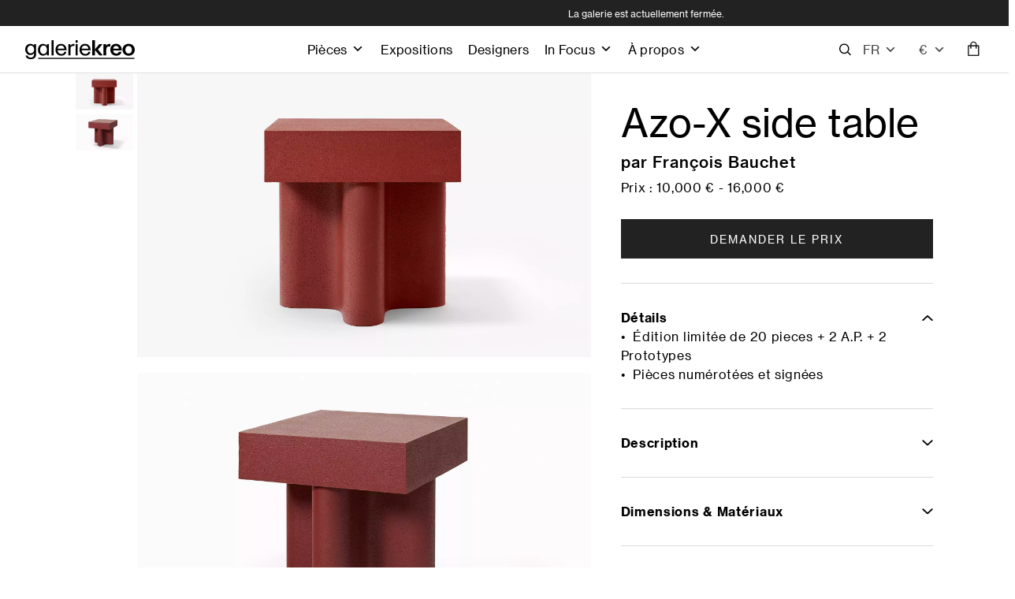

--- FILE ---
content_type: text/html; charset=UTF-8
request_url: https://www.galeriekreo.com/piece/francois-bauchet/azo-x-side-table-2/
body_size: 40971
content:
<!DOCTYPE html>

<html class="no-js" lang="fr-FR">

<head>
     <title>Azo-X side table - François Bauchet</title>
<meta charset="UTF-8">
<meta name="viewport" content="width=device-width, initial-scale=1.0">
<link rel="pingback" href="https://www.galeriekreo.com/xmlrpc.php">
<title>Pièce | Galerie kreo</title>
<script>var getLangCode = 'fr';</script> <meta name='robots' content='max-image-preview:large' />
<link rel="alternate" hreflang="en" href="https://www.galeriekreo.com/en/piece/" />
<link rel="alternate" hreflang="fr" href="https://www.galeriekreo.com/piece/" />
<link rel="alternate" hreflang="x-default" href="https://www.galeriekreo.com/piece/" />
<link rel='dns-prefetch' href='//www.galeriekreo.com' />
<link rel='dns-prefetch' href='//cdnjs.cloudflare.com' />
<link rel="alternate" title="oEmbed (JSON)" type="application/json+oembed" href="https://www.galeriekreo.com/wp-json/oembed/1.0/embed?url=https%3A%2F%2Fwww.galeriekreo.com%2Fpiece%2F" />
<link rel="alternate" title="oEmbed (XML)" type="text/xml+oembed" href="https://www.galeriekreo.com/wp-json/oembed/1.0/embed?url=https%3A%2F%2Fwww.galeriekreo.com%2Fpiece%2F&#038;format=xml" />
<style id='wp-img-auto-sizes-contain-inline-css' type='text/css'>
img:is([sizes=auto i],[sizes^="auto," i]){contain-intrinsic-size:3000px 1500px}
/*# sourceURL=wp-img-auto-sizes-contain-inline-css */
</style>
<!-- <link rel='stylesheet' id='select2-css-css' href='https://www.galeriekreo.com/wp-content/plugins/devises/assets/select2.css' type='text/css' media='all' /> -->
<!-- <link rel='stylesheet' id='kreo-cart-css-css' href='https://www.galeriekreo.com/wp-content/plugins/kreo-cart/assets/kreo-cart.css' type='text/css' media='all' /> -->
<!-- <link rel='stylesheet' id='sbi_styles-css' href='https://www.galeriekreo.com/wp-content/plugins/instagram-feed/css/sbi-styles.min.css' type='text/css' media='all' /> -->
<!-- <link rel='stylesheet' id='wp-block-library-css' href='https://www.galeriekreo.com/wp-includes/css/dist/block-library/style.min.css' type='text/css' media='all' /> -->
<link rel="stylesheet" type="text/css" href="//www.galeriekreo.com/wp-content/cache/wpfc-minified/dupgwqfy/4owo3.css" media="all"/>
<style id='global-styles-inline-css' type='text/css'>
:root{--wp--preset--aspect-ratio--square: 1;--wp--preset--aspect-ratio--4-3: 4/3;--wp--preset--aspect-ratio--3-4: 3/4;--wp--preset--aspect-ratio--3-2: 3/2;--wp--preset--aspect-ratio--2-3: 2/3;--wp--preset--aspect-ratio--16-9: 16/9;--wp--preset--aspect-ratio--9-16: 9/16;--wp--preset--color--black: #000000;--wp--preset--color--cyan-bluish-gray: #abb8c3;--wp--preset--color--white: #ffffff;--wp--preset--color--pale-pink: #f78da7;--wp--preset--color--vivid-red: #cf2e2e;--wp--preset--color--luminous-vivid-orange: #ff6900;--wp--preset--color--luminous-vivid-amber: #fcb900;--wp--preset--color--light-green-cyan: #7bdcb5;--wp--preset--color--vivid-green-cyan: #00d084;--wp--preset--color--pale-cyan-blue: #8ed1fc;--wp--preset--color--vivid-cyan-blue: #0693e3;--wp--preset--color--vivid-purple: #9b51e0;--wp--preset--gradient--vivid-cyan-blue-to-vivid-purple: linear-gradient(135deg,rgb(6,147,227) 0%,rgb(155,81,224) 100%);--wp--preset--gradient--light-green-cyan-to-vivid-green-cyan: linear-gradient(135deg,rgb(122,220,180) 0%,rgb(0,208,130) 100%);--wp--preset--gradient--luminous-vivid-amber-to-luminous-vivid-orange: linear-gradient(135deg,rgb(252,185,0) 0%,rgb(255,105,0) 100%);--wp--preset--gradient--luminous-vivid-orange-to-vivid-red: linear-gradient(135deg,rgb(255,105,0) 0%,rgb(207,46,46) 100%);--wp--preset--gradient--very-light-gray-to-cyan-bluish-gray: linear-gradient(135deg,rgb(238,238,238) 0%,rgb(169,184,195) 100%);--wp--preset--gradient--cool-to-warm-spectrum: linear-gradient(135deg,rgb(74,234,220) 0%,rgb(151,120,209) 20%,rgb(207,42,186) 40%,rgb(238,44,130) 60%,rgb(251,105,98) 80%,rgb(254,248,76) 100%);--wp--preset--gradient--blush-light-purple: linear-gradient(135deg,rgb(255,206,236) 0%,rgb(152,150,240) 100%);--wp--preset--gradient--blush-bordeaux: linear-gradient(135deg,rgb(254,205,165) 0%,rgb(254,45,45) 50%,rgb(107,0,62) 100%);--wp--preset--gradient--luminous-dusk: linear-gradient(135deg,rgb(255,203,112) 0%,rgb(199,81,192) 50%,rgb(65,88,208) 100%);--wp--preset--gradient--pale-ocean: linear-gradient(135deg,rgb(255,245,203) 0%,rgb(182,227,212) 50%,rgb(51,167,181) 100%);--wp--preset--gradient--electric-grass: linear-gradient(135deg,rgb(202,248,128) 0%,rgb(113,206,126) 100%);--wp--preset--gradient--midnight: linear-gradient(135deg,rgb(2,3,129) 0%,rgb(40,116,252) 100%);--wp--preset--font-size--small: 13px;--wp--preset--font-size--medium: 20px;--wp--preset--font-size--large: 36px;--wp--preset--font-size--x-large: 42px;--wp--preset--spacing--20: 0.44rem;--wp--preset--spacing--30: 0.67rem;--wp--preset--spacing--40: 1rem;--wp--preset--spacing--50: 1.5rem;--wp--preset--spacing--60: 2.25rem;--wp--preset--spacing--70: 3.38rem;--wp--preset--spacing--80: 5.06rem;--wp--preset--shadow--natural: 6px 6px 9px rgba(0, 0, 0, 0.2);--wp--preset--shadow--deep: 12px 12px 50px rgba(0, 0, 0, 0.4);--wp--preset--shadow--sharp: 6px 6px 0px rgba(0, 0, 0, 0.2);--wp--preset--shadow--outlined: 6px 6px 0px -3px rgb(255, 255, 255), 6px 6px rgb(0, 0, 0);--wp--preset--shadow--crisp: 6px 6px 0px rgb(0, 0, 0);}:where(.is-layout-flex){gap: 0.5em;}:where(.is-layout-grid){gap: 0.5em;}body .is-layout-flex{display: flex;}.is-layout-flex{flex-wrap: wrap;align-items: center;}.is-layout-flex > :is(*, div){margin: 0;}body .is-layout-grid{display: grid;}.is-layout-grid > :is(*, div){margin: 0;}:where(.wp-block-columns.is-layout-flex){gap: 2em;}:where(.wp-block-columns.is-layout-grid){gap: 2em;}:where(.wp-block-post-template.is-layout-flex){gap: 1.25em;}:where(.wp-block-post-template.is-layout-grid){gap: 1.25em;}.has-black-color{color: var(--wp--preset--color--black) !important;}.has-cyan-bluish-gray-color{color: var(--wp--preset--color--cyan-bluish-gray) !important;}.has-white-color{color: var(--wp--preset--color--white) !important;}.has-pale-pink-color{color: var(--wp--preset--color--pale-pink) !important;}.has-vivid-red-color{color: var(--wp--preset--color--vivid-red) !important;}.has-luminous-vivid-orange-color{color: var(--wp--preset--color--luminous-vivid-orange) !important;}.has-luminous-vivid-amber-color{color: var(--wp--preset--color--luminous-vivid-amber) !important;}.has-light-green-cyan-color{color: var(--wp--preset--color--light-green-cyan) !important;}.has-vivid-green-cyan-color{color: var(--wp--preset--color--vivid-green-cyan) !important;}.has-pale-cyan-blue-color{color: var(--wp--preset--color--pale-cyan-blue) !important;}.has-vivid-cyan-blue-color{color: var(--wp--preset--color--vivid-cyan-blue) !important;}.has-vivid-purple-color{color: var(--wp--preset--color--vivid-purple) !important;}.has-black-background-color{background-color: var(--wp--preset--color--black) !important;}.has-cyan-bluish-gray-background-color{background-color: var(--wp--preset--color--cyan-bluish-gray) !important;}.has-white-background-color{background-color: var(--wp--preset--color--white) !important;}.has-pale-pink-background-color{background-color: var(--wp--preset--color--pale-pink) !important;}.has-vivid-red-background-color{background-color: var(--wp--preset--color--vivid-red) !important;}.has-luminous-vivid-orange-background-color{background-color: var(--wp--preset--color--luminous-vivid-orange) !important;}.has-luminous-vivid-amber-background-color{background-color: var(--wp--preset--color--luminous-vivid-amber) !important;}.has-light-green-cyan-background-color{background-color: var(--wp--preset--color--light-green-cyan) !important;}.has-vivid-green-cyan-background-color{background-color: var(--wp--preset--color--vivid-green-cyan) !important;}.has-pale-cyan-blue-background-color{background-color: var(--wp--preset--color--pale-cyan-blue) !important;}.has-vivid-cyan-blue-background-color{background-color: var(--wp--preset--color--vivid-cyan-blue) !important;}.has-vivid-purple-background-color{background-color: var(--wp--preset--color--vivid-purple) !important;}.has-black-border-color{border-color: var(--wp--preset--color--black) !important;}.has-cyan-bluish-gray-border-color{border-color: var(--wp--preset--color--cyan-bluish-gray) !important;}.has-white-border-color{border-color: var(--wp--preset--color--white) !important;}.has-pale-pink-border-color{border-color: var(--wp--preset--color--pale-pink) !important;}.has-vivid-red-border-color{border-color: var(--wp--preset--color--vivid-red) !important;}.has-luminous-vivid-orange-border-color{border-color: var(--wp--preset--color--luminous-vivid-orange) !important;}.has-luminous-vivid-amber-border-color{border-color: var(--wp--preset--color--luminous-vivid-amber) !important;}.has-light-green-cyan-border-color{border-color: var(--wp--preset--color--light-green-cyan) !important;}.has-vivid-green-cyan-border-color{border-color: var(--wp--preset--color--vivid-green-cyan) !important;}.has-pale-cyan-blue-border-color{border-color: var(--wp--preset--color--pale-cyan-blue) !important;}.has-vivid-cyan-blue-border-color{border-color: var(--wp--preset--color--vivid-cyan-blue) !important;}.has-vivid-purple-border-color{border-color: var(--wp--preset--color--vivid-purple) !important;}.has-vivid-cyan-blue-to-vivid-purple-gradient-background{background: var(--wp--preset--gradient--vivid-cyan-blue-to-vivid-purple) !important;}.has-light-green-cyan-to-vivid-green-cyan-gradient-background{background: var(--wp--preset--gradient--light-green-cyan-to-vivid-green-cyan) !important;}.has-luminous-vivid-amber-to-luminous-vivid-orange-gradient-background{background: var(--wp--preset--gradient--luminous-vivid-amber-to-luminous-vivid-orange) !important;}.has-luminous-vivid-orange-to-vivid-red-gradient-background{background: var(--wp--preset--gradient--luminous-vivid-orange-to-vivid-red) !important;}.has-very-light-gray-to-cyan-bluish-gray-gradient-background{background: var(--wp--preset--gradient--very-light-gray-to-cyan-bluish-gray) !important;}.has-cool-to-warm-spectrum-gradient-background{background: var(--wp--preset--gradient--cool-to-warm-spectrum) !important;}.has-blush-light-purple-gradient-background{background: var(--wp--preset--gradient--blush-light-purple) !important;}.has-blush-bordeaux-gradient-background{background: var(--wp--preset--gradient--blush-bordeaux) !important;}.has-luminous-dusk-gradient-background{background: var(--wp--preset--gradient--luminous-dusk) !important;}.has-pale-ocean-gradient-background{background: var(--wp--preset--gradient--pale-ocean) !important;}.has-electric-grass-gradient-background{background: var(--wp--preset--gradient--electric-grass) !important;}.has-midnight-gradient-background{background: var(--wp--preset--gradient--midnight) !important;}.has-small-font-size{font-size: var(--wp--preset--font-size--small) !important;}.has-medium-font-size{font-size: var(--wp--preset--font-size--medium) !important;}.has-large-font-size{font-size: var(--wp--preset--font-size--large) !important;}.has-x-large-font-size{font-size: var(--wp--preset--font-size--x-large) !important;}
/*# sourceURL=global-styles-inline-css */
</style>

<style id='classic-theme-styles-inline-css' type='text/css'>
/*! This file is auto-generated */
.wp-block-button__link{color:#fff;background-color:#32373c;border-radius:9999px;box-shadow:none;text-decoration:none;padding:calc(.667em + 2px) calc(1.333em + 2px);font-size:1.125em}.wp-block-file__button{background:#32373c;color:#fff;text-decoration:none}
/*# sourceURL=/wp-includes/css/classic-themes.min.css */
</style>
<!-- <link rel='stylesheet' id='wpml-legacy-dropdown-click-0-css' href='https://www.galeriekreo.com/wp-content/plugins/sitepress-multilingual-cms/templates/language-switchers/legacy-dropdown-click/style.min.css' type='text/css' media='all' /> -->
<!-- <link rel='stylesheet' id='wpml-legacy-vertical-list-0-css' href='https://www.galeriekreo.com/wp-content/plugins/sitepress-multilingual-cms/templates/language-switchers/legacy-list-vertical/style.min.css' type='text/css' media='all' /> -->
<!-- <link rel='stylesheet' id='megamenu-css' href='https://www.galeriekreo.com/wp-content/uploads/maxmegamenu/style_fr.css' type='text/css' media='all' /> -->
<!-- <link rel='stylesheet' id='dashicons-css' href='https://www.galeriekreo.com/wp-includes/css/dashicons.min.css' type='text/css' media='all' /> -->
<link rel="stylesheet" type="text/css" href="//www.galeriekreo.com/wp-content/cache/wpfc-minified/sqk0c6/4owo3.css" media="all"/>
<link rel='stylesheet' id='lightslider-style-css' href='https://cdnjs.cloudflare.com/ajax/libs/lightslider/1.1.6/css/lightslider.min.css' type='text/css' media='all' />
<!-- <link rel='stylesheet' id='x-stack-css' href='https://www.galeriekreo.com/wp-content/themes/pro/framework/dist/css/site/stacks/integrity-light.css' type='text/css' media='all' /> -->
<!-- <link rel='stylesheet' id='x-child-css' href='https://www.galeriekreo.com/wp-content/themes/pro-child/style.css' type='text/css' media='all' /> -->
<!-- <link rel='stylesheet' id='kreo-searchbar-css-css' href='https://www.galeriekreo.com/wp-content/plugins/kreo-search/assets/kreo-searchbar.css' type='text/css' media='all' /> -->
<link rel="stylesheet" type="text/css" href="//www.galeriekreo.com/wp-content/cache/wpfc-minified/kz1y6l1z/4owo3.css" media="all"/>
<style id='cs-inline-css' type='text/css'>
@media (min-width:1200px){.x-hide-xl{display:none !important;}}@media (min-width:979px) and (max-width:1199px){.x-hide-lg{display:none !important;}}@media (min-width:767px) and (max-width:978px){.x-hide-md{display:none !important;}}@media (min-width:480px) and (max-width:766px){.x-hide-sm{display:none !important;}}@media (max-width:479px){.x-hide-xs{display:none !important;}} a,h1 a:hover,h2 a:hover,h3 a:hover,h4 a:hover,h5 a:hover,h6 a:hover,.x-breadcrumb-wrap a:hover,.widget ul li a:hover,.widget ol li a:hover,.widget.widget_text ul li a,.widget.widget_text ol li a,.widget_nav_menu .current-menu-item > a,.x-accordion-heading .x-accordion-toggle:hover,.x-comment-author a:hover,.x-comment-time:hover,.x-recent-posts a:hover .h-recent-posts{color:rgb(0,0,0);}a:hover,.widget.widget_text ul li a:hover,.widget.widget_text ol li a:hover,.x-twitter-widget ul li a:hover{color:#222222;}.rev_slider_wrapper,a.x-img-thumbnail:hover,.x-slider-container.below,.page-template-template-blank-3-php .x-slider-container.above,.page-template-template-blank-6-php .x-slider-container.above{border-color:rgb(0,0,0);}.entry-thumb:before,.x-pagination span.current,.woocommerce-pagination span[aria-current],.flex-direction-nav a,.flex-control-nav a:hover,.flex-control-nav a.flex-active,.mejs-time-current,.x-dropcap,.x-skill-bar .bar,.x-pricing-column.featured h2,.h-comments-title small,.x-entry-share .x-share:hover,.x-highlight,.x-recent-posts .x-recent-posts-img:after{background-color:rgb(0,0,0);}.x-nav-tabs > .active > a,.x-nav-tabs > .active > a:hover{box-shadow:inset 0 3px 0 0 rgb(0,0,0);}.x-main{width:calc(100% - 2.463055%);}.x-sidebar{width:calc(100% - 2.463055% - 100%);}.x-comment-author,.x-comment-time,.comment-form-author label,.comment-form-email label,.comment-form-url label,.comment-form-rating label,.comment-form-comment label,.widget_calendar #wp-calendar caption,.widget.widget_rss li .rsswidget{font-family:"neue-haas-grot",sans-serif;font-weight:400;}.p-landmark-sub,.p-meta,input,button,select,textarea{font-family:"neue-haas-grot",sans-serif;}.widget ul li a,.widget ol li a,.x-comment-time{color:#222222;}.widget_text ol li a,.widget_text ul li a{color:rgb(0,0,0);}.widget_text ol li a:hover,.widget_text ul li a:hover{color:#222222;}.comment-form-author label,.comment-form-email label,.comment-form-url label,.comment-form-rating label,.comment-form-comment label,.widget_calendar #wp-calendar th,.p-landmark-sub strong,.widget_tag_cloud .tagcloud a:hover,.widget_tag_cloud .tagcloud a:active,.entry-footer a:hover,.entry-footer a:active,.x-breadcrumbs .current,.x-comment-author,.x-comment-author a{color:#272727;}.widget_calendar #wp-calendar th{border-color:#272727;}.h-feature-headline span i{background-color:#272727;}@media (max-width:978.98px){}html{font-size:14px;}@media (min-width:479px){html{font-size:14px;}}@media (min-width:766px){html{font-size:15.5px;}}@media (min-width:978px){html{font-size:15.5px;}}@media (min-width:1199px){html{font-size:15.5px;}}body{font-style:normal;font-weight:400;color:#222222;background-color:rgb(255,255,255);}.w-b{font-weight:400 !important;}h1,h2,h3,h4,h5,h6,.h1,.h2,.h3,.h4,.h5,.h6,.x-text-headline{font-family:"neue-haas-grot",sans-serif;font-style:normal;font-weight:400;}h1,.h1{letter-spacing:-0.035em;}h2,.h2{letter-spacing:-0.035em;}h3,.h3{letter-spacing:-0.035em;}h4,.h4{letter-spacing:-0.035em;}h5,.h5{letter-spacing:-0.035em;}h6,.h6{letter-spacing:-0.035em;}.w-h{font-weight:400 !important;}.x-container.width{width:85%;}.x-container.max{max-width:1440px;}.x-bar-content.x-container.width{flex-basis:85%;}.x-main.full{float:none;clear:both;display:block;width:auto;}@media (max-width:978.98px){.x-main.full,.x-main.left,.x-main.right,.x-sidebar.left,.x-sidebar.right{float:none;display:block;width:auto !important;}}.entry-header,.entry-content{font-size:1rem;}body,input,button,select,textarea{font-family:"neue-haas-grot",sans-serif;}h1,h2,h3,h4,h5,h6,.h1,.h2,.h3,.h4,.h5,.h6,h1 a,h2 a,h3 a,h4 a,h5 a,h6 a,.h1 a,.h2 a,.h3 a,.h4 a,.h5 a,.h6 a,blockquote{color:#272727;}.cfc-h-tx{color:#272727 !important;}.cfc-h-bd{border-color:#272727 !important;}.cfc-h-bg{background-color:#272727 !important;}.cfc-b-tx{color:#222222 !important;}.cfc-b-bd{border-color:#222222 !important;}.cfc-b-bg{background-color:#222222 !important;}.x-btn,.button,[type="submit"]{color:#ffffff;border-color:rgba(172,17,0,0);background-color:rgb(0,0,0);text-shadow:0 0.075em 0.075em rgba(0,0,0,0.5);}.x-btn:hover,.button:hover,[type="submit"]:hover{color:#ffffff;border-color:rgba(96,9,0,0);background-color:rgb(0,0,0);text-shadow:0 0.075em 0.075em rgba(0,0,0,0.5);}.x-btn.x-btn-real,.x-btn.x-btn-real:hover{margin-bottom:0.25em;text-shadow:0 0.075em 0.075em rgba(0,0,0,0.65);}.x-btn.x-btn-real{box-shadow:0 0.25em 0 0 #a71000,0 4px 9px rgba(0,0,0,0.75);}.x-btn.x-btn-real:hover{box-shadow:0 0.25em 0 0 #a71000,0 4px 9px rgba(0,0,0,0.75);}.x-btn.x-btn-flat,.x-btn.x-btn-flat:hover{margin-bottom:0;text-shadow:0 0.075em 0.075em rgba(0,0,0,0.65);box-shadow:none;}.x-btn.x-btn-transparent,.x-btn.x-btn-transparent:hover{margin-bottom:0;border-width:3px;text-shadow:none;text-transform:uppercase;background-color:transparent;box-shadow:none;}.bg .mejs-container,.x-video .mejs-container{position:unset !important;} @font-face{font-family:'FontAwesomePro';font-style:normal;font-weight:900;font-display:block;src:url('https://www.galeriekreo.com/wp-content/themes/pro/cornerstone/assets/fonts/fa-solid-900.woff2?ver=6.7.2') format('woff2'),url('https://www.galeriekreo.com/wp-content/themes/pro/cornerstone/assets/fonts/fa-solid-900.ttf?ver=6.7.2') format('truetype');}[data-x-fa-pro-icon]{font-family:"FontAwesomePro" !important;}[data-x-fa-pro-icon]:before{content:attr(data-x-fa-pro-icon);}[data-x-icon],[data-x-icon-o],[data-x-icon-l],[data-x-icon-s],[data-x-icon-b],[data-x-icon-sr],[data-x-icon-ss],[data-x-icon-sl],[data-x-fa-pro-icon],[class*="cs-fa-"]{display:inline-flex;font-style:normal;font-weight:400;text-decoration:inherit;text-rendering:auto;-webkit-font-smoothing:antialiased;-moz-osx-font-smoothing:grayscale;}[data-x-icon].left,[data-x-icon-o].left,[data-x-icon-l].left,[data-x-icon-s].left,[data-x-icon-b].left,[data-x-icon-sr].left,[data-x-icon-ss].left,[data-x-icon-sl].left,[data-x-fa-pro-icon].left,[class*="cs-fa-"].left{margin-right:0.5em;}[data-x-icon].right,[data-x-icon-o].right,[data-x-icon-l].right,[data-x-icon-s].right,[data-x-icon-b].right,[data-x-icon-sr].right,[data-x-icon-ss].right,[data-x-icon-sl].right,[data-x-fa-pro-icon].right,[class*="cs-fa-"].right{margin-left:0.5em;}[data-x-icon]:before,[data-x-icon-o]:before,[data-x-icon-l]:before,[data-x-icon-s]:before,[data-x-icon-b]:before,[data-x-icon-sr]:before,[data-x-icon-ss]:before,[data-x-icon-sl]:before,[data-x-fa-pro-icon]:before,[class*="cs-fa-"]:before{line-height:1;}@font-face{font-family:'FontAwesome';font-style:normal;font-weight:900;font-display:block;src:url('https://www.galeriekreo.com/wp-content/themes/pro/cornerstone/assets/fonts/fa-solid-900.woff2?ver=6.7.2') format('woff2'),url('https://www.galeriekreo.com/wp-content/themes/pro/cornerstone/assets/fonts/fa-solid-900.ttf?ver=6.7.2') format('truetype');}[data-x-icon],[data-x-icon-s],[data-x-icon][class*="cs-fa-"]{font-family:"FontAwesome" !important;font-weight:900;}[data-x-icon]:before,[data-x-icon][class*="cs-fa-"]:before{content:attr(data-x-icon);}[data-x-icon-s]:before{content:attr(data-x-icon-s);}@font-face{font-family:'FontAwesomeRegular';font-style:normal;font-weight:400;font-display:block;src:url('https://www.galeriekreo.com/wp-content/themes/pro/cornerstone/assets/fonts/fa-regular-400.woff2?ver=6.7.2') format('woff2'),url('https://www.galeriekreo.com/wp-content/themes/pro/cornerstone/assets/fonts/fa-regular-400.ttf?ver=6.7.2') format('truetype');}@font-face{font-family:'FontAwesomePro';font-style:normal;font-weight:400;font-display:block;src:url('https://www.galeriekreo.com/wp-content/themes/pro/cornerstone/assets/fonts/fa-regular-400.woff2?ver=6.7.2') format('woff2'),url('https://www.galeriekreo.com/wp-content/themes/pro/cornerstone/assets/fonts/fa-regular-400.ttf?ver=6.7.2') format('truetype');}[data-x-icon-o]{font-family:"FontAwesomeRegular" !important;}[data-x-icon-o]:before{content:attr(data-x-icon-o);}@font-face{font-family:'FontAwesomeLight';font-style:normal;font-weight:300;font-display:block;src:url('https://www.galeriekreo.com/wp-content/themes/pro/cornerstone/assets/fonts/fa-light-300.woff2?ver=6.7.2') format('woff2'),url('https://www.galeriekreo.com/wp-content/themes/pro/cornerstone/assets/fonts/fa-light-300.ttf?ver=6.7.2') format('truetype');}@font-face{font-family:'FontAwesomePro';font-style:normal;font-weight:300;font-display:block;src:url('https://www.galeriekreo.com/wp-content/themes/pro/cornerstone/assets/fonts/fa-light-300.woff2?ver=6.7.2') format('woff2'),url('https://www.galeriekreo.com/wp-content/themes/pro/cornerstone/assets/fonts/fa-light-300.ttf?ver=6.7.2') format('truetype');}[data-x-icon-l]{font-family:"FontAwesomeLight" !important;font-weight:300;}[data-x-icon-l]:before{content:attr(data-x-icon-l);}@font-face{font-family:'FontAwesomeBrands';font-style:normal;font-weight:normal;font-display:block;src:url('https://www.galeriekreo.com/wp-content/themes/pro/cornerstone/assets/fonts/fa-brands-400.woff2?ver=6.7.2') format('woff2'),url('https://www.galeriekreo.com/wp-content/themes/pro/cornerstone/assets/fonts/fa-brands-400.ttf?ver=6.7.2') format('truetype');}[data-x-icon-b]{font-family:"FontAwesomeBrands" !important;}[data-x-icon-b]:before{content:attr(data-x-icon-b);}.widget.widget_rss li .rsswidget:before{content:"\f35d";padding-right:0.4em;font-family:"FontAwesome";} .m11-0.x-bar{height:33px;border-top-width:0;border-right-width:0;border-bottom-width:0;border-left-width:0;background-color:#222222;}.m11-0 .x-bar-content{flex-grow:0;flex-shrink:1;flex-basis:100%;height:33px;}.m11-0.x-bar-space{height:33px;}.m11-1.x-bar{font-size:16px;z-index:9999;}.m11-1 .x-bar-content{display:flex;flex-direction:row;justify-content:space-between;align-items:center;}.m11-1.x-bar-outer-spacers:after,.m11-1.x-bar-outer-spacers:before{flex-basis:2em;width:2em!important;height:2em;}.m11-1.x-bar-space{font-size:16px;}.m11-2.x-bar{height:60px;border-top-width:0px;border-right-width:0px;border-bottom-width:1px;border-left-width:0px;border-top-style:none;border-right-style:none;border-bottom-style:solid;border-left-style:none;border-top-color:transparent;border-right-color:transparent;border-bottom-color:#E1E1E1;border-left-color:transparent;background-color:#ffffff;}.m11-2 .x-bar-content{height:60px;}.m11-2.x-bar-space{height:60px;}.m11-3{transition-duration:0ms;}.m11-4.x-bar-container{display:flex;border-top-width:0;border-right-width:0;border-bottom-width:0;border-left-width:0;font-size:1em;z-index:1;}.m11-5.x-bar-container{flex-direction:row;}.m11-6.x-bar-container{justify-content:flex-start;}.m11-7.x-bar-container{align-items:center;}.m11-8.x-bar-container{flex-grow:1;flex-shrink:0;}.m11-9.x-bar-container{flex-basis:auto;}.m11-a.x-bar-container{flex-basis:0%;}.m11-b.x-bar-container{flex-direction:column;}.m11-c.x-bar-container{flex-grow:0;flex-shrink:1;}.m11-d.x-bar-container{justify-content:flex-end;}.m11-e.x-bar-container{justify-content:center;align-items:flex-end;}.m11-f{flex-grow:0;flex-shrink:1;flex-basis:auto;border-top-width:0;border-right-width:0;border-bottom-width:0;border-left-width:0;font-size:1em;aspect-ratio:auto;}.m11-g.x-text{border-top-width:0;border-right-width:0;border-bottom-width:0;border-left-width:0;font-family:"neue-haas-grot",sans-serif;font-size:12px;font-style:normal;font-weight:400;line-height:1.4;letter-spacing:0em;text-transform:none;color:rgb(255,255,255);}.m11-g.x-text > :first-child{margin-top:0;}.m11-g.x-text > :last-child{margin-bottom:0;}.m11-h.x-image{font-size:1em;border-top-width:0;border-right-width:0;border-bottom-width:0;border-left-width:0;background-color:rgba(255,255,255,0);}.m11-h.x-image img{width:100%;aspect-ratio:auto;}.m11-i.x-image{width:139px;}.m11-i.x-image:hover,.m11-i.x-image[class*="active"],[data-x-effect-provider*="colors"]:hover .m11-i.x-image{background-color:transparent;}.m11-j.x-image{display:block;width:15px;margin-top:0px;margin-right:5px;margin-bottom:0px;margin-left:0px;}.m11-j.x-image,.m11-j.x-image img{height:60px;}.m11-k{font-size:1em;display:flex;flex-direction:row;justify-content:space-around;align-items:stretch;align-self:center;flex-grow:0;flex-shrink:0;flex-basis:auto;}.m11-k > li,.m11-k > li > a{flex-grow:0;flex-shrink:1;flex-basis:auto;}.m11-l .x-dropdown {width:14em;font-size:16px;border-top-width:0;border-right-width:0;border-bottom-width:0;border-left-width:0;background-color:rgb(255,255,255);box-shadow:0em 0.15em 2em 0em rgba(0,0,0,0.15);transition-duration:500ms,500ms,0s;transition-timing-function:cubic-bezier(0.400,0.000,0.200,1.000);}.m11-l .x-dropdown:not(.x-active) {transition-delay:0s,0s,500ms;}.m11-m.x-anchor {border-top-width:0;border-right-width:0;border-bottom-width:0;border-left-width:0;font-size:1em;}.m11-m.x-anchor .x-anchor-content {display:flex;flex-direction:row;align-items:center;}.m11-m.x-anchor .x-anchor-text {margin-top:5px;margin-bottom:5px;margin-left:5px;}.m11-m.x-anchor .x-anchor-text-primary {font-family:inherit;font-size:1em;font-style:normal;font-weight:inherit;line-height:1;color:rgba(0,0,0,1);}.m11-n.x-anchor .x-anchor-content {justify-content:center;}.m11-n.x-anchor .x-anchor-text {margin-right:5px;}.m11-o.x-anchor .x-anchor-content {padding-top:0.75em;padding-right:0.75em;padding-bottom:0.75em;padding-left:0.75em;}.m11-o.x-anchor:hover .x-anchor-text-primary,.m11-o.x-anchor[class*="active"] .x-anchor-text-primary,[data-x-effect-provider*="colors"]:hover .m11-o.x-anchor .x-anchor-text-primary {color:rgba(0,0,0,0.5);}.m11-o.x-anchor .x-anchor-sub-indicator {margin-top:5px;margin-right:5px;margin-bottom:5px;margin-left:5px;font-size:1em;}.m11-o.x-anchor:hover .x-anchor-sub-indicator,.m11-o.x-anchor[class*="active"] .x-anchor-sub-indicator,[data-x-effect-provider*="colors"]:hover .m11-o.x-anchor .x-anchor-sub-indicator {color:rgba(0,0,0,0.5);}.m11-p.x-anchor .x-anchor-sub-indicator {color:rgba(0,0,0,1);}.m11-p > .is-primary {width:100%;height:3px;color:rgba(0,0,0,0.75);transform-origin:100% 100%;}.m11-p > .is-secondary {width:100%;height:3px;color:rgba(0,0,0,0.75);transform-origin:100% 100%;}.m11-q.x-anchor .x-anchor-content {justify-content:flex-start;}.m11-q.x-anchor .x-anchor-text {margin-right:auto;}.m11-q.x-anchor .x-anchor-sub-indicator {color:rgb(0,0,0);}.m11-r.x-anchor {height:59px;background-color:rgba(255,255,255,0);}.m11-r.x-anchor .x-anchor-content {padding-top:0em;padding-right:1em;padding-bottom:0em;padding-left:0em;}.m11-r.x-anchor:hover .x-anchor-text-primary,.m11-r.x-anchor[class*="active"] .x-anchor-text-primary,[data-x-effect-provider*="colors"]:hover .m11-r.x-anchor .x-anchor-text-primary {color:rgb(0,0,0);}.m11-r.x-anchor .x-graphic {margin-top:5px;margin-right:5px;margin-bottom:5px;margin-left:5px;}.m11-r.x-anchor .x-graphic-icon {font-size:1.25em;width:auto;color:rgba(0,0,0,1);border-top-width:0;border-right-width:0;border-bottom-width:0;border-left-width:0;}.m11-r.x-anchor:hover .x-graphic-icon,.m11-r.x-anchor[class*="active"] .x-graphic-icon,[data-x-effect-provider*="colors"]:hover .m11-r.x-anchor .x-graphic-icon {color:rgb(0,0,0);}.m11-r.x-anchor .x-toggle {color:rgba(0,0,0,1);}.m11-r.x-anchor:hover .x-toggle,.m11-r.x-anchor[class*="active"] .x-toggle,[data-x-effect-provider*="colors"]:hover .m11-r.x-anchor .x-toggle {color:rgba(0,0,0,0.5);}.m11-r.x-anchor .x-toggle-grid {margin-top:1.5em;margin-right:1.5em;margin-bottom:1.5em;margin-left:1.5em;font-size:4px;}.m11-r.x-anchor .x-toggle-grid-center {box-shadow:calc(1.5em * -1) calc(1.5em * -1),0 calc(1.5em * -1),1.5em calc(1.5em * -1),calc(1.5em * -1) 0,1.5em 0,calc(1.5em * -1) 1.5em,0 1.5em,1.5em 1.5em;}.m11-t{margin-top:0em;margin-right:5px;margin-bottom:0em;margin-left:0em;}.m11-u{font-size:16px;transition-duration:500ms;}.m11-u .x-off-canvas-bg{background-color:rgba(0,0,0,0.75);transition-duration:500ms;transition-timing-function:cubic-bezier(0.400,0.000,0.200,1.000);}.m11-u .x-off-canvas-close{width:calc(1em * 2);height:calc(1em * 2);font-size:2.5em;color:rgba(0,0,0,0.5);transition-duration:0.3s,500ms,500ms;transition-timing-function:ease-in-out,cubic-bezier(0.400,0.000,0.200,1.000),cubic-bezier(0.400,0.000,0.200,1.000);}.m11-u .x-off-canvas-close:focus,.m11-u .x-off-canvas-close:hover{color:rgba(0,0,0,1);}.m11-u .x-off-canvas-content{max-width:24em;padding-top:calc(2.5em * 2);padding-right:calc(2.5em * 2);padding-bottom:calc(2.5em * 2);padding-left:calc(2.5em * 2);border-top-width:0;border-right-width:0;border-bottom-width:0;border-left-width:0;background-color:rgba(255,255,255,1);box-shadow:0em 0em 2em 0em rgba(0,0,0,0.25);transition-duration:500ms;transition-timing-function:cubic-bezier(0.400,0.000,0.200,1.000);}@media (max-width:766.9px){.e37-e1{max-height:23px;}.e37-e1 .x-text{font-size:13px;}}@media all and (max-width:1024px){.e37-e1:before{flex-basis:20px!important;}}@media only screen and (max-width:1024px){.e37-e8{display:none;}}.e37-e11{cursor:pointer;}.e37-e11:hover{box-shadow:inset 0 -4px rgba(0,0,0,1);}@media only screen and (max-width:1024px){.e37-e12{display:none;}}.e37-e12 > div{width:auto;height:60px;display:flex;align-items:center;}.e37-e12 .wpml-ls-current-language > a{background-color:transparent !important;height:60px;display:flex;align-items:center;border:0px;padding-top:0px;padding-bottom:0px;}.e37-e12 .wpml-ls-current-language > a:active{box-shadow:inset 0 -4px rgba(0,0,0,1);transition:all 0.5s ease;}.e37-e12 .wpml-ls-current-language > a:hover{box-shadow:inset 0 -4px rgba(0,0,0,1);transition:all 0.5s ease;}.e37-e12 .wpml-ls-legacy-dropdown-click a:hover{background-color:white;}.e37-e12 li:not(.wpml-ls-current-language) a:hover span{border-bottom:1px solid black;transition:all 0.5s ease;}.e37-e12 .js-wpml-ls-sub-menu.wpml-ls-sub-menu li a{border:1px solid black;border-top:0px;padding:10px;}.e37-e12 .wpml-ls-legacy-dropdown-click a.wpml-ls-item-toggle:after{content:'\f347';font-family:dashicons;font-weight:normal;border:0px;color:inherit;background:transparent;display:flex;align-self:center;top:auto;}.e37-e12 .wpml-ls-legacy-dropdown-click >ul{align-self:flex-start;}@media only screen and (max-width:1024px){.e37-e13{display:none !important;}}.e37-e13{height:60px;display:flex;align-items:center;}.e37-e13:hover{box-shadow:inset 0 -4px rgba(0,0,0,1);transition:all 0.5s ease;cursor:pointer;}.e37-e13 select:hover{cursor:pointer;}.e37-e13 #deviseSelect{width:60px;padding:0;}.e37-e13 .select2-container--flat .select2-selection--single .select2-selection__arrow b:after{top:4px!important;}.e37-e14:hover:not(span){box-shadow:inset 0 -4px rgba(0,0,0,1);}.e37-e14 img{margin-bottom:3px;}.e37-e14 .x-anchor-content{padding:0px!important;}.e37-e14 .x-anchor-text{display:none;}.e37-e14 .x-graphic{display:auto;}@media only screen and (min-width:1025px){.e37-e15{display:none;}} .m17-0.x-bar{height:250px;border-top-width:1px;border-right-width:0px;border-bottom-width:0px;border-left-width:0px;border-top-style:solid;border-right-style:solid;border-bottom-style:solid;border-left-style:solid;border-top-color:#222222;border-right-color:transparent;border-bottom-color:transparent;border-left-color:transparent;font-size:1em;background-color:rgb(255,255,255);}.m17-0 .x-bar-content{align-items:stretch;height:250px;}.m17-0.x-bar-outer-spacers:after,.m17-0.x-bar-outer-spacers:before{flex-basis:0;width:0!important;height:0;}.m17-0.x-bar-space{font-size:1em;}.m17-1.x-bar{z-index:9997;}.m17-1 .x-bar-content{display:flex;flex-direction:row;justify-content:space-between;flex-grow:0;flex-shrink:1;flex-basis:78%;max-width:1430px;}.m17-2.x-bar{height:6em;border-top-width:0;border-right-width:0;border-bottom-width:0;border-left-width:0;font-size:16px;background-color:#ffffff;}.m17-2 .x-bar-content{align-items:center;height:6em;}.m17-2.x-bar-outer-spacers:after,.m17-2.x-bar-outer-spacers:before{flex-basis:0em;width:0em!important;height:0em;}.m17-2.x-bar-space{font-size:16px;}.m17-3.x-bar-container{display:flex;justify-content:flex-start;flex-shrink:0;border-top-width:0;border-right-width:0;border-bottom-width:0;border-left-width:0;font-size:1em;z-index:1;}.m17-4.x-bar-container{flex-direction:column;margin-top:4em;margin-right:0;margin-left:0;}.m17-5.x-bar-container{align-items:flex-start;max-width:300px;}.m17-6.x-bar-container{flex-grow:1;flex-basis:0%;}.m17-7.x-bar-container{margin-bottom:0em;}.m17-8.x-bar-container{margin-bottom:0px;}.m17-9.x-bar-container{background-color:rgba(149,10,10,0);}.m17-a.x-bar-container{align-items:stretch;flex-grow:0;flex-basis:auto;max-width:430px;background-color:rgba(131,19,19,0);}.m17-b.x-bar-container{flex-direction:row;align-items:center;flex-wrap:wrap;align-content:center;margin-top:30px;margin-right:0px;margin-left:0px;}.m17-d.x-text{border-top-width:0;border-right-width:0;border-bottom-width:0;border-left-width:0;}.m17-e.x-text{font-style:normal;text-transform:none;}.m17-e.x-text > :first-child{margin-top:0;}.m17-e.x-text > :last-child{margin-bottom:0;}.m17-f.x-text{font-family:"neue-haas-grot",sans-serif;}.m17-g.x-text{font-size:1em;}.m17-h.x-text{font-weight:500;}.m17-i.x-text{line-height:1.4;color:rgba(0,0,0,1);}.m17-j.x-text{letter-spacing:0.045em;}.m17-k.x-text{font-weight:400;}.m17-l.x-text{margin-top:1em;}.m17-m.x-text{margin-right:0em;}.m17-n.x-text{margin-bottom:0em;}.m17-o.x-text{margin-left:0em;}.m17-p.x-text{border-top-width:0px;border-right-width:0px;border-bottom-width:1px;border-left-width:0px;border-top-style:solid;border-right-style:solid;border-bottom-style:solid;border-left-style:solid;border-top-color:transparent;border-right-color:transparent;border-bottom-color:rgb(0,0,0);border-left-color:transparent;}.m17-p.x-text:hover,.m17-p.x-text[class*="active"],[data-x-effect-provider*="colors"]:hover .m17-p.x-text{border-top-color:rgb(0,0,0);border-right-color:rgb(0,0,0);border-bottom-color:rgb(0,0,0);border-left-color:rgb(0,0,0);}.m17-q.x-text{letter-spacing:0em;}.m17-r.x-text{margin-top:0em;}.m17-s.x-text{margin-bottom:0.5em;line-height:inherit;color:#979797;}.m17-t.x-text{font-family:inherit;font-weight:inherit;}.m17-u.x-text{margin-right:1em;}.m17-v.x-text{font-size:14px;}.m17-w.x-section{margin-top:0px;margin-right:0px;margin-bottom:0px;margin-left:0px;border-top-width:0;border-right-width:0;border-bottom-width:0;border-left-width:0;padding-top:0px;padding-right:0px;padding-bottom:0px;padding-left:0px;z-index:auto;}.m17-x{flex-grow:0;flex-shrink:1;flex-basis:auto;border-top-width:0;border-right-width:0;border-bottom-width:0;border-left-width:0;font-size:1em;aspect-ratio:auto;}.m17-y{margin-top:1em;margin-right:0em;margin-bottom:0em;margin-left:0em;}@media all and (max-width:979px){.e43-e1{flex-direction:column!important;width:100%}.e43-e1 .x-bar-container{-background-color:red;margin:20px;}.e43-e1{-margin:20px auto 0px 1em!important;height:fit-content!important;width:100%;}}.e43-e1>*{font-size:15.5px!important;line-height:22px!important;letter-spacing:0.7px!important;}@media all and (max-width:979px){.e43-e2{order:2!important;}}@media all and (max-width:979px){.e43-e6{order:3!important;}}@media (max-width:766.9px){.e43-e8-v0.x-section{padding:30px 0;}}.e43-e8-v0 .current{color:black!important;}@media all and (max-width:979px){.e43-e9{order:4!important;}}@media all and (max-width:979px){.e43-e17{order:1!important;margin-bottom:0px!important;}}.e43-e20 input[type=email]{color:black;}.e43-e20 input[type=email]:focus{box-shadow:none;}.e43-e21{font-size:15.5px!important;line-height:22px!important;letter-spacing:0.7px!important;}@media all and (max-width:979px){.e43-e21 .x-bar-container{align-content:start!important;align-items:start!important;margin-top:-20px;margin-left:-10px;}}@media all and (max-width:979px){.e43-e22{flex-direction:column!important;}}.e43-e23{font-size:14px !important;}.e43-e24 :hover{text-decoration:underline;}.e43-e24{font-size:14px !important;} .mac-0.x-section{margin-top:0px;margin-right:0px;margin-bottom:0px;margin-left:0px;border-top-width:0;border-right-width:0;border-bottom-width:0;border-left-width:0;padding-top:0px;padding-right:0px;padding-bottom:0px;padding-left:0px;z-index:auto;}.mac-1.x-row{z-index:auto;margin-right:auto;margin-left:auto;border-top-width:0;border-right-width:0;border-bottom-width:0;border-left-width:0;padding-top:1px;padding-right:1px;padding-bottom:1px;padding-left:1px;font-size:1em;}.mac-1 > .x-row-inner{flex-direction:row;justify-content:flex-start;align-items:stretch;align-content:stretch;margin-top:calc(((1rem / 2) + 1px) * -1);margin-right:calc(((1rem / 2) + 1px) * -1);margin-bottom:calc(((1rem / 2) + 1px) * -1);margin-left:calc(((1rem / 2) + 1px) * -1);}.mac-1 > .x-row-inner > *{flex-grow:1;margin-top:calc(1rem / 2);margin-bottom:calc(1rem / 2);margin-right:calc(1rem / 2);margin-left:calc(1rem / 2);}.mac-2{--gap:1rem;}.mac-2 > .x-row-inner > *:nth-child(1n - 0) {flex-basis:calc(100% - clamp(0px,var(--gap),9999px));}.mac-3.x-col{z-index:auto;border-top-width:0;border-right-width:0;border-bottom-width:0;border-left-width:0;font-size:1em;} body{overflow-y:hidden;font-family:"neue-haas-grot"!important;}a:hover,.filters li:hover,li.checkbox:hover{cursor:pointer;}.x-anchor-button{font-size:14px !important;}#x-site{border-color:black !important;box-shadow:none !important;}.arrow-cta a{border-bottom:1px solid black;font-size:15.5px;width:fit-content;}.arrow-cta{font-size:15.5px;width:fit-content;}.arrow-cta a:hover{border-bottom:1px solid #6a6a6a;color:#6a6a6a;}.arrow-cta:hover{color:#6a6a6a;}.arrow-cta a:hover svg{filter:invert(49%) sepia(0%) saturate(1944%) hue-rotate(201deg) brightness(81%) contrast(81%);}.request-CTA{height:50px!important;}.request-CTA:hover .x-anchor-content{background-color:#DBDBDB;}.request-CTA:hover .x-anchor-text-primary{color:black!important;}.more-cta{background-color:transparent!important;color:#000000!important;border-color:#000000!important;}.more-cta .x-anchor-text-primary{letter-spacing:2px!important;}.more-cta:hover{background-color:#222222!important;}.more-cta:hover .x-anchor-text-primary{color:white!important;}.grecaptcha-badge{visibility:hidden;}.choicesFilters li,.gk-text .x-text,.gk-text a,.pieceName a,.designerName,.gk-text,.longBio p:not(:first-child),.mega-sub-menu a,.gk-text div,.gk-text span{font-size:1em!important;letter-spacing:0.7px!important;line-height:24px!important;font-family:"neue-haas-grot"!important;}.sticky-menu .sticky-link,.e374-3 a{padding:0px!important;margin:0px 13.5px!important;white-space:nowrap;text-transform:capitalize;}.sticky-menu{border-bottom:1px solid #DBDBDB;}.learnMoreLink:hover,.arrow-cta:hover{filter:invert(40%) sepia(0%) saturate(821%) hue-rotate(140deg) brightness(97%) contrast(77%);border-bottom-color:#6A6A6A;}.pieceName{margin-top:inherit!important;margin-bottom:inherit!important;margin-top:calc(1.2rem / 2)!important;padding-top:0px;}.designerName{margin-top:inherit!important;margin-bottom:inherit!important;margin-bottom:calc(1.2rem / 2)!important;}@media all and (max-width:767px){.pieceName{margin-top:inherit!important;margin-bottom:0px!important;margin-top:calc(1.3rem / 2)!important;padding-top:0px;}.designerName{margin-top:inherit!important;margin-bottom:inherit!important;margin-bottom:calc(1.3rem / 2)!important;}.request-CTA{font-size:12px!important;letter-spacing:2.57px!important;}.arrowSVG{width:10px;height:5px;}.choicesFilters li,.gk-text .x-text,.gk-text a,.pieceName a,.designerName,.gk-text,.longBio p:not(:first-child),.mega-sub-menu a,.gk-text div,.gk-text span,.gk-text p,.arrow-cta a,.texte,.gk-text li{font-size:14px!important;letter-spacing:0.07px!important;line-height:22px!important;}h1 ,.e2464-8 p{font-size:30px!important;line-height:36px!important;letter-spacing:0px!important;}.module-title h1,.module-title h2{font-size:23px!important;line-height:28px!important;letter-spacing:0.1px!important;}.lightSlider .pieceName,.lightSlider .designerName{margin-left:40px!important;font-size:14px!important;line-height:22px!important;letter-spacing:0.07px!important;}.lSSlideOuter.sliderimg.reduce{margin:0 -30px!important;}.x-global-block-6677 .lSSlideOuter.sliderimg.reduce{margin:20px -40px!important;}.more-cta{height:50px!important;font-size:12px!important;letter-spacing:2.57px!important;width:220px!important;align-items:center!important;}.x-container.max.width.pieces-container{margin:auto 10px;width:auto!important;max-width:100%!important;}.x-container.max.width:not(.pieces-container){margin:auto 20px!important;width:auto!important;max-width:100%!important;}.black-bar{display:none;}#sticky-menu,.sticky{top:50px!important;height:40px!important;}.sticky-menu .sticky-link,.e374-3 a,.e374-2,.e374-3.x-col,.e374-2 .x-row-inner{height:40px!important;max-height:40px!important;}.sticky-menu .sticky-link,.e374-3 a{padding:0px!important;margin:0px 7px 0px 20px!important;}input.wpcf7-form-control.wpcf7-submit.newsLetterSubmitField{background-image:url("/wp-content/uploads/2021/icons/arrow-footer.svg");background-repeat:no-repeat;background-size:50%;background-position:center center;color:transparent;font-size:0px;width:72px;height:58px;}.e43-19 input[type=email]{max-height:100px;border:1px solid #ddd!important;}form.invalid input[type=email]{border:1px solid #DE3535!important;}form.invalid .wpcf7-not-valid-tip{color:#DE3535;}}.e43-19 input[type=email]{border:1px solid black;}.x-effect-exit{opacity:0;transform:translate(0px,1rem);}.x-effect-enter{opacity:1;transform:translate(0px,0px);transition-timing-function:cubic-bezier(0.400,0.000,0.200,1.000);}.x-effect-exit,.x-effect-entering,.x-effect-exiting{animation:2000ms cubic-bezier(0.400,0.000,0.200,1.000) 0ms!important;transition:2000ms cubic-bezier(0.400,0.000,0.200,1.000) 0ms!important;pointer-events:initial !important;}.home-cta{margin-top:15px!important;}@keyframes loading-fade{0%{opacity:0;top:auto;right:auto;bottom:auto;left:auto;}1%{top:0;display:block;right:0;bottom:0;left:0;}100%{opacity:1;top:0;right:0;bottom:0;left:0;}}.downf{font-size:14px!important;}.instagram-media{width:100%!important;min-width:inherit!important;max-width:100%!important;}.reel-col{position:relative;aspect-ratio:9/16;}.reel-col .reelPoster.shown{position:absolute;opacity:1 width:100%;pointer-events:all;}.reel-col .reelPoster.hidden{opacity:0;position:absolute;transition:0.8s;width:100%;pointer-events:none;}.reel-col iframe{opacity:0;aspect-ratio:9/16!important;-pointer-events:all;}.reel-col iframe.shown{opacity:1!important;transition:0.6s;pointer-events:inherit;aspect-ratio:9/16!important;}.reel-col iframe{aspect-ratio:9/16;}.reel-col iframe,.reel-col{height:auto;max-width:400px;aspect-ratio:9/16;}#search-icon,#search-icon img{max-width:15px!important}footer .newsletterContent p{display:flex;}.x-kenburns-image{animation:x-kenburns 20s ease-in-out infinite;transform-origin:center;}@keyframes x-kenburns{0%{transform:scale(1) translate(0,0);}50%{transform:scale(1.1) translate(-2%,-2%);}100%{transform:scale(1) translate(0,0);}}.mega-menu-row > ul.mega-sub-menu{display:flex!important;}.border-column{border-left:1px solid #DBDBDB!important;border-right:1px solid #DBDBDB!important;}@media only screen and (max-width:1025px){#mega-menu-wrap-max_mega_menu_4 #mega-menu-max_mega_menu_4 > li.mega-menu-flyout ul.mega-sub-menu li.mega-menu-item a.mega-menu-link,#mega-menu-wrap-max_mega_menu_4 > li.mega-menu-flyout ul.mega-sub-menu li.mega-menu-item a.mega-menu-link:hover{background-color:white!important;padding-top:14px!important;padding-bottom:14px!important;color:black!important;}#mega-menu-wrap-max_mega_menu_4 #mega-menu-max_mega_menu_4 > li.mega-menu-item > a.mega-menu-link{font-weight:500!important;}#mega-menu-wrap-max_mega_menu_4 #mega-menu-max_mega_menu_4 > li.mega-menu-item{-border-bottom:1px solid #dbdbdb;}#mega-menu-wrap-max_mega_menu_4 #mega-menu-max_mega_menu_4 > li.mega-menu-item a{border-top:1px solid #dbdbdb!important;}#mega-menu-10484-0{border-bottom:0px solid #fff !important;}.wpml-ls-sidebars-mega-menu{width:100%;}#mega-menu-item-icl_lang_sel_widget-4,#mega-menu-item-custom_html-7,#mega-menu-item-10484 ul{padding:0 !important;}.wpml-ls-slot-mega-menu a{padding:12px 0px 12px 10px !important;}#mega-menu-item-10485 .mega-sub-menu{padding:0 !important;}#mega-menu-item-10484 a,#mega-menu-item-10485 a{color:#8e8e93 !important;}}.js-wpml-ls-item-toggle.wpml-ls-item-toggle.rotate:after,.select2-container--open .select2-selection__arrow{transform:rotate(180deg)!important;}.select2-container--flat .select2-selection--single .select2-selection__arrow{height:-webkit-fill-available!important;width:auto!important;}.grey-link > a{color:#6a6a6a!important;}@media all and (max-width:1025px){#search-icon,#search-icon img{max-width:30px!important}#mega-menu-wrap-max_mega_menu_4 #mega-menu-max_mega_menu_4 > li.mega-menu-item > a.mega-menu-link{font-size:14px!important;}.main-nav.x-bar{height:50px!important;display:flex;align-items:center;}#drawer-cart-anchor-toggle,#search-icon{height:50px;line-height:50px;display:flex;align-items:center;}.main-nav .x-bar-container{height:50px;}.main-nav .mega-toggle-label{margin-top:15px;}.main-nav .mega-menu-wrap{height:50px!important;}.main-nav.x-bar-outer-spacers:before{flex-basis:20px!important;}.main-nav.x-bar-outer-spacers:after{flex-basis:20px!important;}#drawer-cart-anchor-toggle .x-anchor-content{padding:0em;}#drawer-cart-anchor-toggle.x-anchor .x-graphic,.mega-toggle-block-1{margin:0px!important;width:fit-content;}#search-icon{}#drawer-cart-anchor-toggle,.mobile-menu,#search-icon{margin:0 0 0 20px;}.mega-toggle-label span.dashicons,#mega-menu-wrap-max_mega_menu_4{width:15px;}.mega-toggle-label-closed span:before,.mega-toggle-label-open span:before{}#mega-menu-wrap-max_mega_menu_4 .mega-menu-toggle .mega-toggle-block-1 .mega-toggle-animated-inner,#mega-menu-wrap-max_mega_menu_4 .mega-menu-toggle .mega-toggle-block-1 .mega-toggle-animated-inner::before,#mega-menu-wrap-max_mega_menu_4 .mega-menu-toggle .mega-toggle-block-1 .mega-toggle-animated-inner::after{width:25px!important;}.mobile-menu{margin-left:15px!important;}.logo.x-image img{width:111px;}#mega-menu-max_mega_menu_4{background:rgb(255,255,255);-background:linear-gradient(180deg,red 0%,rgb(255 255 255 / 90%) 30%,rgb(255 255 255 / 0%) 40%)!important;background:linear-gradient(0deg,rgba(255,255,255,0) 40%,rgba(255,255,255,0.9178046218487395) 83%,#f5f5f5 84%,#f5f5f5 100%)!important;height:fit-content!important;padding-bottom:100vh!important;}#mega-menu-wrap-max_mega_menu_4 #mega-menu-max_mega_menu_4 > li.mega-menu-item > a.mega-menu-link{background-color:#f5f5f5!important;}#mega-menu-wrap-max_mega_menu_4 #mega-menu-max_mega_menu_4 > li.mega-menu-flyout ul.mega-sub-menu li.mega-menu-item ul.mega-sub-menu a.mega-menu-link{padding-left:40px!important;border:0px solid transparent!important;}}.select2-container .select2-selection--single span.select2-selection__rendered{padding:0 7px 0 0;}span.select2-selection.select2-selection--single{justify-content:center;display:flex;}span.select2-container--flat{width:70px!important;}.select2-container--flat .select2-selection--single span.select2-selection__arrow{position:initial;}@media all and (min-width:1025px){#search-icon{width:30px;}#search-icon img{max-width:15px;object-position:center;margin:auto;}}@media all and (min-width:767px) and (max-width:1024px){.main-nav .x-bar-container{height:50px;}.main-nav .mega-toggle-label{margin-top:14px;}.main-nav .mega-menu-wrap{height:50px!important;}.main-nav.x-bar-outer-spacers:before{flex-basis:20px!important;}.main-nav.x-bar-outer-spacers:after{flex-basis:20px!important;}.mega-toggle-label-closed span:before,.mega-toggle-label-open span:before{width:15px;height:15px;background-image:url(/wp-content/uploads/2021/icons/toggle-menu.svg);background-size:cover;background-repeat:no-repeat;display:inline-block;content:"";margin-bottom:2px;}.main-nav .x-bar-container{height:50px;}}span.mega-indicator:after{transition:transform 0.5s ease;}.works-link .mega-sub-menu:hover span.mega-indicator:after,.works-link:hover span.mega-indicator:after{transform:rotate(180deg)!important;transition:all 0.4s ease;}.loaded .mega-toggle-label-open span:before{animation:slidein ease-in 0.2s forwards;}.loaded .mega-toggle-label-closed span:before{animation:slidein ease-in-out 0.15s reverse;}@keyframes slidein{0%{transform:rotate(0deg);}100%{transform:rotate(45deg);}}.closeButtonDrawer{width:20px;}#search-icon,#search-icon img{max-width:15px!important }.wpcf7-form.sent .wpcf7-response-output{display:block;background-color:inherit;border:0px;box-shadow:inherit;padding:0px!important;margin:0px!important;color:black;}
/*# sourceURL=cs-inline-css */
</style>
<script type="text/javascript" src="https://www.galeriekreo.com/wp-includes/js/jquery/jquery.min.js" id="jquery-core-js"></script>
<script type="text/javascript" src="https://www.galeriekreo.com/wp-includes/js/jquery/jquery-migrate.min.js" id="jquery-migrate-js"></script>
<script type="text/javascript" id="wpml-cookie-js-extra">
/* <![CDATA[ */
var wpml_cookies = {"wp-wpml_current_language":{"value":"fr","expires":1,"path":"/"}};
var wpml_cookies = {"wp-wpml_current_language":{"value":"fr","expires":1,"path":"/"}};
//# sourceURL=wpml-cookie-js-extra
/* ]]> */
</script>
<script type="text/javascript" src="https://www.galeriekreo.com/wp-content/plugins/sitepress-multilingual-cms/res/js/cookies/language-cookie.js" id="wpml-cookie-js" defer="defer" data-wp-strategy="defer"></script>
<script type="text/javascript" src="//www.galeriekreo.com/wp-content/plugins/revslider/sr6/assets/js/rbtools.min.js" async id="tp-tools-js"></script>
<script type="text/javascript" src="//www.galeriekreo.com/wp-content/plugins/revslider/sr6/assets/js/rs6.min.js" async id="revmin-js"></script>
<script type="text/javascript" src="https://www.galeriekreo.com/wp-content/plugins/sitepress-multilingual-cms/templates/language-switchers/legacy-dropdown-click/script.min.js" id="wpml-legacy-dropdown-click-0-js"></script>
<link rel="https://api.w.org/" href="https://www.galeriekreo.com/wp-json/" /><link rel="alternate" title="JSON" type="application/json" href="https://www.galeriekreo.com/wp-json/wp/v2/pages/372" /><link rel="canonical" href="https://www.galeriekreo.com/piece/" />
<link rel='shortlink' href='https://www.galeriekreo.com/?p=372' />
<meta name="generator" content="WPML ver:4.8.6 stt:1,4;" />
<!-- This site is embedding videos using the Videojs HTML5 Player plugin v1.1.13 - http://wphowto.net/videojs-html5-player-for-wordpress-757 --><script type="text/javascript">
(function(url){
	if(/(?:Chrome\/26\.0\.1410\.63 Safari\/537\.31|WordfenceTestMonBot)/.test(navigator.userAgent)){ return; }
	var addEvent = function(evt, handler) {
		if (window.addEventListener) {
			document.addEventListener(evt, handler, false);
		} else if (window.attachEvent) {
			document.attachEvent('on' + evt, handler);
		}
	};
	var removeEvent = function(evt, handler) {
		if (window.removeEventListener) {
			document.removeEventListener(evt, handler, false);
		} else if (window.detachEvent) {
			document.detachEvent('on' + evt, handler);
		}
	};
	var evts = 'contextmenu dblclick drag dragend dragenter dragleave dragover dragstart drop keydown keypress keyup mousedown mousemove mouseout mouseover mouseup mousewheel scroll'.split(' ');
	var logHuman = function() {
		if (window.wfLogHumanRan) { return; }
		window.wfLogHumanRan = true;
		var wfscr = document.createElement('script');
		wfscr.type = 'text/javascript';
		wfscr.async = true;
		wfscr.src = url + '&r=' + Math.random();
		(document.getElementsByTagName('head')[0]||document.getElementsByTagName('body')[0]).appendChild(wfscr);
		for (var i = 0; i < evts.length; i++) {
			removeEvent(evts[i], logHuman);
		}
	};
	for (var i = 0; i < evts.length; i++) {
		addEvent(evts[i], logHuman);
	}
})('//www.galeriekreo.com/?wordfence_lh=1&hid=D5F76E21A97E526808779FD9FFF72E3C');
</script><meta name="generator" content="Powered by Slider Revolution 6.7.39 - responsive, Mobile-Friendly Slider Plugin for WordPress with comfortable drag and drop interface." />
<link rel="icon" href="https://www.galeriekreo.com/wp-content/uploads/2021/03/cropped-gk-favicon-01-32x32.png" sizes="32x32" />
<link rel="icon" href="https://www.galeriekreo.com/wp-content/uploads/2021/03/cropped-gk-favicon-01-192x192.png" sizes="192x192" />
<link rel="apple-touch-icon" href="https://www.galeriekreo.com/wp-content/uploads/2021/03/cropped-gk-favicon-01-180x180.png" />
<meta name="msapplication-TileImage" content="https://www.galeriekreo.com/wp-content/uploads/2021/03/cropped-gk-favicon-01-270x270.png" />
<script>function setREVStartSize(e){
			//window.requestAnimationFrame(function() {
				window.RSIW = window.RSIW===undefined ? window.innerWidth : window.RSIW;
				window.RSIH = window.RSIH===undefined ? window.innerHeight : window.RSIH;
				try {
					var pw = document.getElementById(e.c).parentNode.offsetWidth,
						newh;
					pw = pw===0 || isNaN(pw) || (e.l=="fullwidth" || e.layout=="fullwidth") ? window.RSIW : pw;
					e.tabw = e.tabw===undefined ? 0 : parseInt(e.tabw);
					e.thumbw = e.thumbw===undefined ? 0 : parseInt(e.thumbw);
					e.tabh = e.tabh===undefined ? 0 : parseInt(e.tabh);
					e.thumbh = e.thumbh===undefined ? 0 : parseInt(e.thumbh);
					e.tabhide = e.tabhide===undefined ? 0 : parseInt(e.tabhide);
					e.thumbhide = e.thumbhide===undefined ? 0 : parseInt(e.thumbhide);
					e.mh = e.mh===undefined || e.mh=="" || e.mh==="auto" ? 0 : parseInt(e.mh,0);
					if(e.layout==="fullscreen" || e.l==="fullscreen")
						newh = Math.max(e.mh,window.RSIH);
					else{
						e.gw = Array.isArray(e.gw) ? e.gw : [e.gw];
						for (var i in e.rl) if (e.gw[i]===undefined || e.gw[i]===0) e.gw[i] = e.gw[i-1];
						e.gh = e.el===undefined || e.el==="" || (Array.isArray(e.el) && e.el.length==0)? e.gh : e.el;
						e.gh = Array.isArray(e.gh) ? e.gh : [e.gh];
						for (var i in e.rl) if (e.gh[i]===undefined || e.gh[i]===0) e.gh[i] = e.gh[i-1];
											
						var nl = new Array(e.rl.length),
							ix = 0,
							sl;
						e.tabw = e.tabhide>=pw ? 0 : e.tabw;
						e.thumbw = e.thumbhide>=pw ? 0 : e.thumbw;
						e.tabh = e.tabhide>=pw ? 0 : e.tabh;
						e.thumbh = e.thumbhide>=pw ? 0 : e.thumbh;
						for (var i in e.rl) nl[i] = e.rl[i]<window.RSIW ? 0 : e.rl[i];
						sl = nl[0];
						for (var i in nl) if (sl>nl[i] && nl[i]>0) { sl = nl[i]; ix=i;}
						var m = pw>(e.gw[ix]+e.tabw+e.thumbw) ? 1 : (pw-(e.tabw+e.thumbw)) / (e.gw[ix]);
						newh =  (e.gh[ix] * m) + (e.tabh + e.thumbh);
					}
					var el = document.getElementById(e.c);
					if (el!==null && el) el.style.height = newh+"px";
					el = document.getElementById(e.c+"_wrapper");
					if (el!==null && el) {
						el.style.height = newh+"px";
						el.style.display = "block";
					}
				} catch(e){
					console.log("Failure at Presize of Slider:" + e)
				}
			//});
		  };</script>
<style type="text/css">/** Mega Menu CSS: fs **/</style>
<style>@font-face{font-family:"neue-haas-grot";font-display:auto;src:url('https://www.galeriekreo.com/wp-content/uploads/2021/01/NeueHaasGrotText-55Roman-Web.woff') format('woff'),url('https://www.galeriekreo.com/wp-content/uploads/2021/01/NeueHaasGrotText-55Roman-Web.woff2') format('woff2');font-weight:400;font-style:normal;}@font-face{font-family:"neue-haas-grot";font-display:auto;src:url('https://www.galeriekreo.com/wp-content/uploads/2021/01/NeueHaasGrotText-56Italic-Web.woff') format('woff'),url('https://www.galeriekreo.com/wp-content/uploads/2021/01/NeueHaasGrotText-56Italic-Web.woff2') format('woff2');font-weight:400;font-style:italic;}@font-face{font-family:"neue-haas-grot";font-display:auto;src:url('https://www.galeriekreo.com/wp-content/uploads/2021/01/NeueHaasGrotText-65Medium-Web.woff') format('woff'),url('') format('woff2');font-weight:500;font-style:normal;}@font-face{font-family:"neue-haas-grot";font-display:auto;src:url('https://www.galeriekreo.com/wp-content/uploads/2021/01/NeueHaasGrotText-66MediumItalic-Web.woff') format('woff'),url('https://www.galeriekreo.com/wp-content/uploads/2021/01/NeueHaasGrotText-66MediumItalic-Web.woff2') format('woff2');font-weight:500;font-style:italic;}@font-face{font-family:"neue-haas-grot";font-display:auto;src:url('https://www.galeriekreo.com/wp-content/uploads/2021/01/NeueHaasGrotText-75Bold-Web.woff') format('woff'),url('https://www.galeriekreo.com/wp-content/uploads/2021/01/NeueHaasGrotText-75Bold-Web.woff2') format('woff2');font-weight:700;font-style:normal;}@font-face{font-family:"neue-haas-grot";font-display:auto;src:url('https://www.galeriekreo.com/wp-content/uploads/2021/01/NeueHaasGrotText-76BoldItalic-Web.woff') format('woff'),url('https://www.galeriekreo.com/wp-content/uploads/2021/01/NeueHaasGrotText-76BoldItalic-Web.woff2') format('woff2');font-weight:700;font-style:italic;}</style><title>Azo-X side table · François Bauchet</title>

<!-- <link rel='stylesheet' id='rs-plugin-settings-css' href='//www.galeriekreo.com/wp-content/plugins/revslider/sr6/assets/css/rs6.css' type='text/css' media='all' /> -->
<link rel="stylesheet" type="text/css" href="//www.galeriekreo.com/wp-content/cache/wpfc-minified/dq7uwt89/4owo3.css" media="all"/>
<style id='rs-plugin-settings-inline-css' type='text/css'>
#rs-demo-id {}
/*# sourceURL=rs-plugin-settings-inline-css */
</style>
</head>

<body class="wp-singular page-template page-template-template-blank-4 page-template-template-blank-4-php page page-id-372 wp-theme-pro wp-child-theme-pro-child mega-menu-max-mega-menu-1 mega-menu-footer mega-menu-max-mega-menu-3 mega-menu-max-mega-menu-4 mega-menu-max-mega-menu-2 x-integrity x-integrity-light x-child-theme-active x-full-width-layout-active x-full-width-active x-post-meta-disabled pro-v6_7_9">

  
  
  <div id="x-root" class="x-root">

    
    <div id="x-site" class="x-site site">

      <header class="x-masthead" role="banner">
        <div class="x-bar x-bar-top x-bar-h x-bar-relative x-bar-outer-spacers e37-e1 m11-0 m11-1 black-bar" data-x-bar="{&quot;id&quot;:&quot;e37-e1&quot;,&quot;region&quot;:&quot;top&quot;,&quot;height&quot;:&quot;33px&quot;}"><div class="e37-e1 x-bar-content"><div class="x-bar-container e37-e2 m11-4 m11-5 m11-6 m11-7 m11-8 m11-9"><div class="x-div e37-e3 m11-f"><div id="hours-galery-header" class="x-text x-content e37-e4 m11-g m11-3 lineh-05">La galerie est actuellement fermée.</div></div></div></div></div><div class="x-bar x-bar-top x-bar-h x-bar-relative x-bar-is-sticky x-bar-outer-spacers e37-e5 m11-1 m11-2 main-nav" data-x-bar="{&quot;id&quot;:&quot;e37-e5&quot;,&quot;region&quot;:&quot;top&quot;,&quot;height&quot;:&quot;60px&quot;,&quot;zStack&quot;:true,&quot;scrollOffset&quot;:true,&quot;triggerOffset&quot;:&quot;0&quot;,&quot;shrink&quot;:&quot;1&quot;,&quot;slideEnabled&quot;:true}"><div class="e37-e5 x-bar-content"><div class="x-bar-container e37-e6 m11-4 m11-5 m11-6 m11-7 m11-8 m11-a"><a class="x-image e37-e7 m11-h m11-i logo" href="/"><img src="https://www.galeriekreo.com/wp-content/uploads/2021/07/logo_kreo.svg" width="150" height="27" alt="Image" loading="lazy"></a></div><div class="x-bar-container x-hide-sm x-hide-xs e37-e8 m11-4 m11-6 m11-7 m11-9 m11-b m11-c"><ul class="x-menu-first-level x-menu x-menu-inline e37-e9 m11-k m11-l" data-x-hoverintent="{&quot;interval&quot;:50,&quot;timeout&quot;:500,&quot;sensitivity&quot;:9}"><div id="mega-menu-wrap-max_mega_menu_3" class="mega-menu-wrap"><div class="mega-menu-toggle"><div class="mega-toggle-blocks-left"><div class='mega-toggle-block mega-menu-toggle-animated-block mega-toggle-block-1' id='mega-toggle-block-1'><button aria-label="" class="mega-toggle-animated mega-toggle-animated-slider" type="button" aria-expanded="false">
                  <span class="mega-toggle-animated-box">
                    <span class="mega-toggle-animated-inner"></span>
                  </span>
                </button></div></div><div class="mega-toggle-blocks-center"></div><div class="mega-toggle-blocks-right"></div></div><ul id="mega-menu-max_mega_menu_3" class="mega-menu max-mega-menu mega-menu-horizontal mega-no-js" data-event="hover_intent" data-effect="fade_up" data-effect-speed="200" data-effect-mobile="disabled" data-effect-speed-mobile="0" data-panel-width=".x-container" data-panel-inner-width=".x-container" data-mobile-force-width="body" data-second-click="go" data-document-click="collapse" data-vertical-behaviour="standard" data-breakpoint="1024" data-unbind="true" data-mobile-state="collapse_all" data-mobile-direction="vertical" data-hover-intent-timeout="300" data-hover-intent-interval="100"><li class="mega-works-link mega-menu-item mega-menu-item-type-custom mega-menu-item-object-custom mega-menu-item-has-children mega-menu-megamenu mega-menu-grid mega-align-bottom-left mega-menu-grid mega-hide-on-mobile mega-menu-item-10377 works-link" id="mega-menu-item-10377"><a class="mega-menu-link" href="/pieces/" aria-expanded="false" tabindex="0">Pièces<span class="mega-indicator" aria-hidden="true"></span></a>
<ul class="mega-sub-menu" role='presentation'>
<li class="mega-menu-row" id="mega-menu-10377-0">
	<ul class="mega-sub-menu" style='--columns:12' role='presentation'>
<li class="mega-menu-column mega-menu-columns-2-of-12" style="--columns:12; --span:2" id="mega-menu-10377-0-0">
		<ul class="mega-sub-menu">
<li class="mega-menu-item mega-menu-item-type-custom mega-menu-item-object-custom mega-menu-item-10379" id="mega-menu-item-10379"><a class="mega-menu-link" href="/pieces?typo=new">Nouveautés</a></li><li class="mega-menu-item mega-menu-item-type-custom mega-menu-item-object-custom mega-menu-item-10380" id="mega-menu-item-10380"><a class="mega-menu-link" href="/pieces">Toutes les pièces</a></li>		</ul>
</li><li class="mega-menu-column mega-border-column mega-menu-columns-2-of-12 border-column" style="--columns:12; --span:2" id="mega-menu-10377-0-1">
		<ul class="mega-sub-menu">
<li class="mega-menu-item mega-menu-item-type-custom mega-menu-item-object-custom mega-menu-item-has-children mega-menu-item-10381" id="mega-menu-item-10381"><a class="mega-menu-link" href="/pieces/?typo=main-table">Tables, bureaux & consoles<span class="mega-indicator" aria-hidden="true"></span></a>
			<ul class="mega-sub-menu">
<li class="mega-menu-item mega-menu-item-type-custom mega-menu-item-object-custom mega-menu-item-10382" id="mega-menu-item-10382"><a class="mega-menu-link" href="/pieces/?typo=main-table">Tout</a></li><li class="mega-menu-item mega-menu-item-type-custom mega-menu-item-object-custom mega-menu-item-10383" id="mega-menu-item-10383"><a class="mega-menu-link" href="/pieces/?typo=table&#038;price=all&#038;designer=all&#038;style=all">Tables</a></li><li class="mega-menu-item mega-menu-item-type-custom mega-menu-item-object-custom mega-menu-item-10384" id="mega-menu-item-10384"><a class="mega-menu-link" href="/pieces/?typo=coffee-table&#038;price=all&#038;designer=all&#038;style=all">Tables basses</a></li><li class="mega-menu-item mega-menu-item-type-custom mega-menu-item-object-custom mega-menu-item-10385" id="mega-menu-item-10385"><a class="mega-menu-link" href="/pieces/?typo=side-table&#038;price=all&#038;designer=all&#038;style=all">Tables d'appoint</a></li><li class="mega-menu-item mega-menu-item-type-custom mega-menu-item-object-custom mega-menu-item-10386" id="mega-menu-item-10386"><a class="mega-menu-link" href="/pieces/?typo=console&#038;price=all&#038;designer=all&#038;style=all">Consoles</a></li><li class="mega-menu-item mega-menu-item-type-custom mega-menu-item-object-custom mega-menu-item-10387" id="mega-menu-item-10387"><a class="mega-menu-link" href="/pieces/?typo=desk&#038;price=all&#038;designer=all&#038;style=all">Bureaux</a></li>			</ul>
</li><li class="mega-menu-item mega-menu-item-type-custom mega-menu-item-object-custom mega-menu-item-has-children mega-menu-item-10388" id="mega-menu-item-10388"><a class="mega-menu-link" href="/pieces/?typo=main-seating">Assises<span class="mega-indicator" aria-hidden="true"></span></a>
			<ul class="mega-sub-menu">
<li class="mega-menu-item mega-menu-item-type-custom mega-menu-item-object-custom mega-menu-item-10389" id="mega-menu-item-10389"><a class="mega-menu-link" href="/pieces/?typo=main-seating">Toutes les assises</a></li><li class="mega-menu-item mega-menu-item-type-custom mega-menu-item-object-custom mega-menu-item-10390" id="mega-menu-item-10390"><a class="mega-menu-link" href="/pieces/?typo=sofa&#038;price=all&#038;designer=all&#038;style=all">Sofas</a></li><li class="mega-menu-item mega-menu-item-type-custom mega-menu-item-object-custom mega-menu-item-10391" id="mega-menu-item-10391"><a class="mega-menu-link" href="/pieces/?typo=armchair&#038;price=all&#038;designer=all&#038;style=all">Fauteuils</a></li><li class="mega-menu-item mega-menu-item-type-custom mega-menu-item-object-custom mega-menu-item-10392" id="mega-menu-item-10392"><a class="mega-menu-link" href="/pieces/?typo=bench&#038;price=all&#038;designer=all&#038;style=all">Bancs</a></li><li class="mega-menu-item mega-menu-item-type-custom mega-menu-item-object-custom mega-menu-item-10393" id="mega-menu-item-10393"><a class="mega-menu-link" href="/pieces/?typo=chair&#038;price=all&#038;designer=all&#038;style=all">Chaises</a></li><li class="mega-menu-item mega-menu-item-type-custom mega-menu-item-object-custom mega-menu-item-10394" id="mega-menu-item-10394"><a class="mega-menu-link" href="/pieces/?typo=daybed-long-chair&#038;price=all&#038;designer=all&#038;style=all">Chaises longues & méridiennes</a></li><li class="mega-menu-item mega-menu-item-type-custom mega-menu-item-object-custom mega-menu-item-10395" id="mega-menu-item-10395"><a class="mega-menu-link" href="/pieces/?typo=stool&#038;price=all&#038;designer=all&#038;style=all">Tabourets</a></li>			</ul>
</li>		</ul>
</li><li class="mega-menu-column mega-menu-columns-2-of-12" style="--columns:12; --span:2" id="mega-menu-10377-0-2">
		<ul class="mega-sub-menu">
<li class="mega-menu-item mega-menu-item-type-custom mega-menu-item-object-custom mega-menu-item-has-children mega-menu-item-10396" id="mega-menu-item-10396"><a class="mega-menu-link" href="/pieces/?typo=main-lighting">Luminaires<span class="mega-indicator" aria-hidden="true"></span></a>
			<ul class="mega-sub-menu">
<li class="mega-menu-item mega-menu-item-type-custom mega-menu-item-object-custom mega-menu-item-10397" id="mega-menu-item-10397"><a class="mega-menu-link" href="/pieces/?typo=main-lighting">Tous les luminaires</a></li><li class="mega-menu-item mega-menu-item-type-custom mega-menu-item-object-custom mega-menu-item-10398" id="mega-menu-item-10398"><a class="mega-menu-link" href="/pieces/?typo=pendant-light&#038;price=all&#038;designer=all&#038;style=all">Lustres & suspensions</a></li><li class="mega-menu-item mega-menu-item-type-custom mega-menu-item-object-custom mega-menu-item-10399" id="mega-menu-item-10399"><a class="mega-menu-link" href="/pieces/?typo=ceiling-light&#038;price=all&#038;designer=all&#038;style=all">Plafonniers</a></li><li class="mega-menu-item mega-menu-item-type-custom mega-menu-item-object-custom mega-menu-item-10400" id="mega-menu-item-10400"><a class="mega-menu-link" href="/pieces/?typo=floor-light&#038;price=all&#038;designer=all&#038;style=all">Lampadaires</a></li><li class="mega-menu-item mega-menu-item-type-custom mega-menu-item-object-custom mega-menu-item-10401" id="mega-menu-item-10401"><a class="mega-menu-link" href="/pieces/?typo=table-light&#038;price=all&#038;designer=all&#038;style=all">Lampes de table</a></li><li class="mega-menu-item mega-menu-item-type-custom mega-menu-item-object-custom mega-menu-item-10402" id="mega-menu-item-10402"><a class="mega-menu-link" href="/pieces/?typo=wall-light&#038;price=all&#038;designer=all&#038;style=all">Appliques</a></li>			</ul>
</li><li class="mega-menu-item mega-menu-item-type-custom mega-menu-item-object-custom mega-menu-item-has-children mega-menu-item-10403" id="mega-menu-item-10403"><a class="mega-menu-link" href="/pieces/?typo=main-storage">Rangements<span class="mega-indicator" aria-hidden="true"></span></a>
			<ul class="mega-sub-menu">
<li class="mega-menu-item mega-menu-item-type-custom mega-menu-item-object-custom mega-menu-item-10404" id="mega-menu-item-10404"><a class="mega-menu-link" href="/pieces/?typo=main-storage">Tous les rangements</a></li><li class="mega-menu-item mega-menu-item-type-custom mega-menu-item-object-custom mega-menu-item-10405" id="mega-menu-item-10405"><a class="mega-menu-link" href="/pieces/?typo=cupboard&#038;price=all&#038;designer=all&#038;style=all">Buffets & enfilades</a></li><li class="mega-menu-item mega-menu-item-type-custom mega-menu-item-object-custom mega-menu-item-10406" id="mega-menu-item-10406"><a class="mega-menu-link" href="/pieces/?typo=shelf&#038;price=all&#038;designer=all&#038;style=all">Étagères</a></li><li class="mega-menu-item mega-menu-item-type-custom mega-menu-item-object-custom mega-menu-item-10407" id="mega-menu-item-10407"><a class="mega-menu-link" href="/pieces/?typo=bookshelf&#038;price=all&#038;designer=all&#038;style=all">Bibliothèques</a></li>			</ul>
</li>		</ul>
</li><li class="mega-menu-column mega-border-column mega-menu-columns-2-of-12 border-column" style="--columns:12; --span:2" id="mega-menu-10377-0-3">
		<ul class="mega-sub-menu">
<li class="mega-menu-item mega-menu-item-type-custom mega-menu-item-object-custom mega-menu-item-has-children mega-menu-item-10409" id="mega-menu-item-10409"><a class="mega-menu-link" href="/pieces/?typo=main-object">Objets<span class="mega-indicator" aria-hidden="true"></span></a>
			<ul class="mega-sub-menu">
<li class="mega-menu-item mega-menu-item-type-custom mega-menu-item-object-custom mega-menu-item-10410" id="mega-menu-item-10410"><a class="mega-menu-link" href="/pieces/?typo=main-object">Tous les objets</a></li><li class="mega-menu-item mega-menu-item-type-custom mega-menu-item-object-custom mega-menu-item-10411" id="mega-menu-item-10411"><a class="mega-menu-link" href="/pieces/?typo=mirror&#038;price=all&#038;designer=all&#038;style=all">Miroirs</a></li><li class="mega-menu-item mega-menu-item-type-custom mega-menu-item-object-custom mega-menu-item-10412" id="mega-menu-item-10412"><a class="mega-menu-link" href="/pieces/?typo=vase&#038;price=all&#038;designer=all&#038;style=all">Vases</a></li><li class="mega-menu-item mega-menu-item-type-custom mega-menu-item-object-custom mega-menu-item-10413" id="mega-menu-item-10413"><a class="mega-menu-link" href="/pieces/?typo=object&#038;price=all&#038;designer=all&#038;style=all">Objets</a></li><li class="mega-menu-item mega-menu-item-type-custom mega-menu-item-object-custom mega-menu-item-10414" id="mega-menu-item-10414"><a class="mega-menu-link" href="/pieces/?typo=carpet&#038;price=all&#038;designer=all&#038;style=all">Tapis</a></li><li class="mega-menu-item mega-menu-item-type-custom mega-menu-item-object-custom mega-menu-item-10415" id="mega-menu-item-10415"><a class="mega-menu-link" href="/pieces/?typo=miscellaneous&#038;price=all&#038;designer=all&#038;style=all">Divers</a></li>			</ul>
</li><li class="mega-menu-item mega-menu-item-type-custom mega-menu-item-object-custom mega-menu-item-10417" id="mega-menu-item-10417"><a class="mega-menu-link" href="/pieces/?typo=jewellery&#038;price=all&#038;designer=all&#038;style=all">Bijoux & montres</a></li><li class="mega-menu-item mega-menu-item-type-custom mega-menu-item-object-custom mega-menu-item-10408" id="mega-menu-item-10408"><a class="mega-menu-link" href="/pieces/?typo=art-and-drawing&#038;price=all&#038;designer=all&#038;style=all">Art & Dessins</a></li><li class="mega-menu-item mega-menu-item-type-custom mega-menu-item-object-custom mega-menu-item-14358" id="mega-menu-item-14358"><a class="mega-menu-link" href="/in-focus/nft-home-page/">NFT</a></li>		</ul>
</li><li class="mega-menu-column mega-menu-columns-4-of-12" style="--columns:12; --span:4" id="mega-menu-10377-0-4">
		<ul class="mega-sub-menu">
<li class="mega-menu-item mega-menu-item-type-widget widget_custom_html mega-menu-item-custom_html-6" id="mega-menu-item-custom_html-6">          <a href="/piece/anonymous/applique-trois-bras-tricolore">
              <img src="/sync4D/images/pieces/AA176B7C50B49D49B28EF78409C1CD03.jpg.webp" width="986" height="652" alt="applique-trois-bras-tricolore - Anonymous" loading="lazy">
              <div class="pieceName"> applique-trois-bras-tricolore</div>
              <div class="designerName">Anonymous</div>

         </a>
           <style media="screen">
 .pieceName{
     font-family: "neue-haas-grot";
     font-size: 15px;
     font-style: normal;
     font-weight: 700;
     line-height: 1.5;
     letter-spacing: 0.1em;
     text-transform: capitalize;
     color: rgba(0,0,0,1);
     background-color: transparent;
     margin-top:5px;

}
      .designerName{
          font-family: "neue-haas-grot";
          font-size: 15px;
          font-style: normal;
          font-weight: 400;
          line-height: 1.5;
          letter-spacing: 0.1em;
          text-transform: capitalize;
          color: rgba(0,0,0,1);
          background-color: transparent;
      }

 </style>

<div class="textwidget custom-html-widget"></div></li>		</ul>
</li>	</ul>
</li></ul>
</li><li class="mega-menu-item mega-menu-item-type-post_type mega-menu-item-object-page mega-align-bottom-left mega-menu-flyout mega-menu-item-17515" id="mega-menu-item-17515"><a class="mega-menu-link" href="https://www.galeriekreo.com/expositions/" tabindex="0">Expositions</a></li><li class="mega-menu-item mega-menu-item-type-post_type mega-menu-item-object-page mega-align-bottom-left mega-menu-flyout mega-menu-item-17516" id="mega-menu-item-17516"><a class="mega-menu-link" href="https://www.galeriekreo.com/designers/" tabindex="0">Designers</a></li><li class="mega-menu-item mega-menu-item-type-custom mega-menu-item-object-custom mega-menu-item-has-children mega-align-bottom-left mega-menu-flyout mega-disable-link mega-menu-item-16032" id="mega-menu-item-16032"><a class="mega-menu-link" tabindex="0" aria-expanded="false" role="button">In Focus<span class="mega-indicator" aria-hidden="true"></span></a>
<ul class="mega-sub-menu">
<li class="mega-menu-item mega-menu-item-type-custom mega-menu-item-object-custom mega-menu-item-17342" id="mega-menu-item-17342"><a class="mega-menu-link" href="/in-focus">Éditorial</a></li><li class="mega-menu-item mega-menu-item-type-post_type mega-menu-item-object-page mega-menu-item-17513" id="mega-menu-item-17513"><a class="mega-menu-link" href="https://www.galeriekreo.com/kreo-moves-home-page/">kreo moves</a></li><li class="mega-menu-item mega-menu-item-type-post_type mega-menu-item-object-page mega-menu-item-17514" id="mega-menu-item-17514"><a class="mega-menu-link" href="https://www.galeriekreo.com/kreo-in-motion-home-page/">kreo In motion</a></li></ul>
</li><li class="mega-menu-item mega-menu-item-type-custom mega-menu-item-object-custom mega-menu-item-has-children mega-align-bottom-left mega-menu-flyout mega-disable-link mega-menu-item-16053" id="mega-menu-item-16053"><a class="mega-menu-link" tabindex="0" aria-expanded="false" role="button">À propos<span class="mega-indicator" aria-hidden="true"></span></a>
<ul class="mega-sub-menu">
<li class="mega-menu-item mega-menu-item-type-custom mega-menu-item-object-custom mega-menu-item-16048" id="mega-menu-item-16048"><a class="mega-menu-link" href="/visite#about">À propos</a></li><li class="mega-menu-item mega-menu-item-type-custom mega-menu-item-object-custom mega-menu-item-17517" id="mega-menu-item-17517"><a class="mega-menu-link" href="/visite">Visite</a></li></ul>
</li></ul></div></ul></div><div class="x-bar-container e37-e10 m11-4 m11-5 m11-7 m11-8 m11-a m11-d"><span class="x-image e37-e11 m11-h m11-j" id="search-icon"><img src="/wp-content/uploads/2021/icons/mobile-search.svg" width="16" height="15" alt="Image" loading="lazy"></span><div class="x-content-area e37-e12 m11-s">
<div class="wpml-ls-statics-shortcode_actions wpml-ls wpml-ls-legacy-dropdown-click js-wpml-ls-legacy-dropdown-click">
	<ul role="menu">

		<li class="wpml-ls-slot-shortcode_actions wpml-ls-item wpml-ls-item-fr wpml-ls-current-language wpml-ls-last-item wpml-ls-item-legacy-dropdown-click" role="none">

			<a href="#" class="js-wpml-ls-item-toggle wpml-ls-item-toggle" role="menuitem" title="Passer à FR">
                <span class="wpml-ls-native" role="menuitem">FR</span></a>

			<ul class="js-wpml-ls-sub-menu wpml-ls-sub-menu" role="menu">
				
					<li class="wpml-ls-slot-shortcode_actions wpml-ls-item wpml-ls-item-en wpml-ls-first-item" role="none">
						<a href="https://www.galeriekreo.com/en/piece/" class="wpml-ls-link" role="menuitem" aria-label="Passer à EN" title="Passer à EN">
                            <span class="wpml-ls-native" lang="en">EN</span></a>
					</li>

							</ul>

		</li>

	</ul>
</div>
</div><div class="x-content-area e37-e13 m11-t"><!-- <link href="https://cdn.jsdelivr.net/npm/select2@4.1.0-rc.0/dist/css/select2.min.css" rel="stylesheet" />
<script src="https://cdn.jsdelivr.net/npm/select2@4.1.0-rc.0/dist/js/select2.min.js"></script> -->
<style media="screen">
  /* #deviseSelect{
    margin: 0;
    border: 0;
    box-shadow: none;
    font-size: inherit;
    color: inherit;
  } */
 .wrapper-content {
	 display: block;
	 width: 80px;
	 margin: 0 auto;
	 padding: 50px 150px;
}
 .title {
	 display: block;
	 padding-top: 5px;

}
/******************** Select2 Override style *********************/
/* Assign min-width to container */
 .select2-container--flat{
	 width: 80px !important;
   overflow: visible !important;
}
 /* .select2-container--open .select2-dropdown--below, .select2-container--open .select2-dropdown--above {
	 background: #48c9b0;
} */
 /* .select2-container--flat .select2-container--focus .select2-selection--multiple {
	 border: 1px solid #16a085;
} */
 .select2-container--flat .select2-results__option--highlighted[aria-selected] {
	 /* background: #16a085 !important; */
	 color: #444;
}
 .select2-container--flat .select2-results__option[aria-selected=true] {
	 /* background: #16a085; */
   text-decoration: underline;
	 color: #444;
	 /* opacity: 0.8; */
}
 .select2-container--flat .select2-selection--single {
	 border-radius: 0px;
}
 .select2-container--flat.select2-container--open .select2-selection__arrow b:after {
	 transform: rotate(180deg);
	 -webkit-transform: rotate(180deg);
	 -moz-transform: rotate(180deg);
}
 /* .select2-container--flat span.select2-search input {
	 height: 30px !important;
} */
 .select2-container--flat .select2-container .select2-choice {
	 border: 1px solid black;
	 height: 36px;
	 border-radius: 0px;
	 /* font-family: "Lato", sans-serif; */
	 /* font-size: 14px; */
	 text-indent: 1px;
	 box-shadow: none;
	 background-image: none;
}
 .select2-container--flat .select2-container .select2-choice div {
	 border-left: 1px solid black;
	 border-radius: 0;
	 background-clip: padding-box;
}
 .select2-container--flat .select2-container .select2-choice .select2-arrow {
	 border: 0px;
	 border-radius: 0px;
	 background: transparent;
	 background-image: none;
}
 .select2-container--flat .select2-container *:focus {
	 outline: 0px;
}
 .select2-container--flat .select2-container.select2-drop-above .select2-choice {
	 border-bottom-color: #dce4ec;
	 border-radius: 0px;
}
 /* .select2-drop {
	 margin-top: -2px;
	 border: 1px solid black;
	 border-top: 0;
	 border-radius: 0px !important;
	 border-radius: 0px;
	 box-shadow: none;
} */
 .select2-container--flat .select2-drop.select2-drop-above {
	 margin-top: 2px;
	 border: 1px solid black;
	 border-bottom: 0;
	 border-radius: 0px;
	 box-shadow: none;
}
 .select2-container--flat .select2-search {
	 margin-top: 3px;
}

 .select2-container--flat .select2-container-active .select2-choice, .select2-container-active .select2-choices {
	 border: 2px solid #dce4ec;
	 outline: none;
	 box-shadow: none;
}
 .select2-container--flat .select2-dropdown-open .select2-choice {
	 box-shadow: none;
	 border-radius: 0px;
}
.select2-container--flat .select2-dropdown {
  border-radius: 0px;
  border: 1px solid black;
}
 .select2-container--flat .select2-dropdown-open .select2-choice .select2-choice div {
	 background: transparent;
	 border-left: none;
	 filter: none;
}
 .select2-container--flat .select2-results {
	 padding: 0 0 0 0px;
	 margin: 15px 0px 0px 0;
}
 .select2-container--flat .select2-results .select2-highlighted {
	 background: #16a085;
	 color: #444;
	 border-radius: 0px;
}
 /* .select2-container-multi .select2-choices {
	 height: auto !important;
	 height: 1%;
	 border: 2px solid #dce4ec;
} */
 /* .select2-container-multi.select2-container-active .select2-choices {
	 border: 2px solid #dce4ec;
	 border-radius: 6px;
	 box-shadow: none;
} */
/****** Single SCSS *******/
 .select2-container--flat .select2-selection--single {
	 /* background: #48c9b0; */
	 border: 0px;
	 height: 34px;
}
 .select2-container--flat .select2-selection--single .select2-selection__rendered {
	 color: #444;
	 line-height: 34px;
}
 .select2-container--flat .select2-selection--single .select2-selection__arrow {
	 height: 26px;
	 position: absolute;
	 top: 1px;
	 right: 1px;
	 width: 20px;
}
 .select2-container--flat .select2-selection--single .select2-selection__arrow b:after {
   content: '\f347';
   font-family: dashicons;
   font-weight: normal;
   color: #444;
	 top: 5px;
   position: relative;
}
 .select2-container--flat .select2-selection--single .select2-selection__placeholder {
	 color: #444;
}
 .select2-container--flat .select2-selection--single .select2-selection__clear {
	 cursor: pointer;
	 float: right;
	 font-weight: bold;
}



/* .select2-container--contact {
  width: 100% !important;
  margin-bottom: 9px;
}

.select2-container--contact .select2-dropdown{
  border-left: 1px solid #dbdbdb;
  border-right: 1px solid #dbdbdb;
  border-bottom: 1px solid #dbdbdb;
  border-radius: 0;
}
.select2-container--contact .select2-container--open{
  border: 0;
}
.select2-container--contact  .select2-search {
    position: absolute;
    opacity: 0;
    z-index: -1;
}
.select2-container--contact .select2-selection{
  height: 80px;
 border: 1px solid #dbdbdb;
}

.select2-container--contact .select2-selection__rendered{
  display: inline;
  padding: 12px 0 0 20px !important;
  font-size: 30px;
}
.select2-container--contact .select2-results__option{
  text-align: center;
  font-size: 32px;
  background-color: #f5f5f5;
}
.select2-container--contact .select2-results__option:hover{
  color: white;
  background-color: #222222;
}

.select2-container--contact .select2-dropdown--below {
    top: 30px;
} */
</style>
  <select id="deviseSelect" style="display:none;">
    <option value="eur">€ EUR</option>
    <option value="gbp">£ GBP</option>
    <option value="usd">$ USD</option>
  </select>
<script type="text/javascript">
function updateSelectLabel(){
     let devise = $( "#deviseSelect option:selected" )[0].label;
     let symbol = devise[0];
     $("#select2-deviseSelect-container").text(symbol)

}
jQuery(document).ready(function() {

    jQuery('#deviseSelect').select2({
      theme: "flat",
      minimumResultsForSearch: -1
    });
    if (localStorage.getItem("devise") === null) {
      jQuery('#deviseSelect').val('eur').trigger('change')
      localStorage.devise = 'eur';
    }else {
      jQuery('#deviseSelect').val(localStorage.getItem("devise")).trigger('change')
    }

    jQuery( "#deviseSelect" ).change(function () {
      localStorage.devise = $( "#deviseSelect option:selected" ).val();
      updateSelectLabel()
    })
    jQuery('#deviseSelect').show();

    updateSelectLabel()



});
// jQuery(document).ready(function(){
//   jQuery( "html" ).click(function() {
//     if (jQuery(".e37-11 .wpml-ls-legacy-dropdown-click a.wpml-ls-item-toggle").hasClass("rotate")) {
//       $(".e37-11 .wpml-ls-legacy-dropdown-click a.wpml-ls-item-toggle").removeClass("rotate");
//     }else if (jQuery('.js-wpml-ls-sub-menu.wpml-ls-sub-menu').css("visibility") == "visible"){
//         $(".e37-11 .wpml-ls-legacy-dropdown-click a.wpml-ls-item-toggle").addClass("rotate");
//     }
//   });
// });



</script>
</div><div class="x-anchor x-anchor-toggle has-graphic e37-e14 m11-m m11-n m11-r" tabindex="0" id="drawer-cart-anchor-toggle" role="button" data-x-toggle="1" data-x-toggleable="e37-e14" data-x-toggle-overlay="1" aria-controls="drawer-cart-off-canvas" aria-expanded="false" aria-haspopup="true" aria-label="Toggle Off Canvas Content"><div class="x-anchor-content"><span class="x-graphic" aria-hidden="true"><span class="x-image x-graphic-child x-graphic-image x-graphic-primary"><img src="/wp-content/uploads/2021/icons/bag.svg" width="15" height="19" alt="Image" loading="lazy"></span></span><div class="x-anchor-text"><span class="x-anchor-text-primary">Mes demandes</span></div></div></div></div><div class="x-bar-container x-hide-lg x-hide-md x-hide-xl e37-e15 m11-4 m11-5 m11-9 m11-c m11-e mobile-menu"><div id="mega-menu-wrap-max_mega_menu_4" class="mega-menu-wrap"><div class="mega-menu-toggle"><div class="mega-toggle-blocks-left"><div class='mega-toggle-block mega-menu-toggle-animated-block mega-toggle-block-1' id='mega-toggle-block-1'><button aria-label="" class="mega-toggle-animated mega-toggle-animated-slider" type="button" aria-expanded="false">
                  <span class="mega-toggle-animated-box">
                    <span class="mega-toggle-animated-inner"></span>
                  </span>
                </button></div></div><div class="mega-toggle-blocks-center"></div><div class="mega-toggle-blocks-right"></div></div><ul id="mega-menu-max_mega_menu_4" class="mega-menu max-mega-menu mega-menu-horizontal mega-no-js" data-event="hover_intent" data-effect="fade_up" data-effect-speed="200" data-effect-mobile="disabled" data-effect-speed-mobile="0" data-panel-width=".x-container" data-panel-inner-width=".x-container" data-mobile-force-width="body" data-second-click="go" data-document-click="collapse" data-vertical-behaviour="standard" data-breakpoint="1024" data-unbind="true" data-mobile-state="collapse_all" data-mobile-direction="vertical" data-hover-intent-timeout="300" data-hover-intent-interval="100"><li class="mega-menu-item mega-menu-item-type-custom mega-menu-item-object-custom mega-menu-item-has-children mega-align-bottom-left mega-menu-flyout mega-hide-on-desktop mega-menu-item-10440" id="mega-menu-item-10440"><a class="mega-menu-link" href="#" aria-expanded="false" tabindex="0">Pièces<span class="mega-indicator" aria-hidden="true"></span></a>
<ul class="mega-sub-menu">
<li class="mega-menu-item mega-menu-item-type-custom mega-menu-item-object-custom mega-menu-item-10441" id="mega-menu-item-10441"><a class="mega-menu-link" href="/pieces?typo=new">Nouveautés</a></li><li class="mega-menu-item mega-menu-item-type-custom mega-menu-item-object-custom mega-menu-item-10442" id="mega-menu-item-10442"><a class="mega-menu-link" href="/pieces">Toutes les pièces</a></li><li class="mega-menu-item mega-menu-item-type-custom mega-menu-item-object-custom mega-menu-item-has-children mega-menu-item-10443" id="mega-menu-item-10443"><a class="mega-menu-link" href="/pieces/?typo=main-table" aria-expanded="false">Tables, bureaux & consoles<span class="mega-indicator" aria-hidden="true"></span></a>
	<ul class="mega-sub-menu">
<li class="mega-menu-item mega-menu-item-type-custom mega-menu-item-object-custom mega-menu-item-10444" id="mega-menu-item-10444"><a class="mega-menu-link" href="/pieces/?typo=main-table">Voir tout</a></li><li class="mega-menu-item mega-menu-item-type-custom mega-menu-item-object-custom mega-menu-item-10445" id="mega-menu-item-10445"><a class="mega-menu-link" href="/pieces/?typo=table&#038;price=all&#038;designer=all&#038;style=all">Tables</a></li><li class="mega-menu-item mega-menu-item-type-custom mega-menu-item-object-custom mega-menu-item-10446" id="mega-menu-item-10446"><a class="mega-menu-link" href="/pieces/?typo=coffee-table&#038;price=all&#038;designer=all&#038;style=all">Table basses</a></li><li class="mega-menu-item mega-menu-item-type-custom mega-menu-item-object-custom mega-menu-item-10447" id="mega-menu-item-10447"><a class="mega-menu-link" href="/pieces/?typo=side-table&#038;price=all&#038;designer=all&#038;style=all">Tables d'appoint</a></li><li class="mega-menu-item mega-menu-item-type-custom mega-menu-item-object-custom mega-menu-item-10448" id="mega-menu-item-10448"><a class="mega-menu-link" href="/pieces/?typo=console&#038;price=all&#038;designer=all&#038;style=all">Consoles</a></li><li class="mega-menu-item mega-menu-item-type-custom mega-menu-item-object-custom mega-menu-item-10449" id="mega-menu-item-10449"><a class="mega-menu-link" href="/pieces/?typo=desk&#038;price=all&#038;designer=all&#038;style=all">Bureaux</a></li>	</ul>
</li><li class="mega-menu-item mega-menu-item-type-custom mega-menu-item-object-custom mega-menu-item-has-children mega-menu-item-10450" id="mega-menu-item-10450"><a class="mega-menu-link" href="/pieces/?typo=main-seating" aria-expanded="false">Assises<span class="mega-indicator" aria-hidden="true"></span></a>
	<ul class="mega-sub-menu">
<li class="mega-menu-item mega-menu-item-type-custom mega-menu-item-object-custom mega-menu-item-10451" id="mega-menu-item-10451"><a class="mega-menu-link" href="/pieces/?typo=main-seating">Toutes les assises</a></li><li class="mega-menu-item mega-menu-item-type-custom mega-menu-item-object-custom mega-menu-item-10452" id="mega-menu-item-10452"><a class="mega-menu-link" href="/pieces/?typo=armchair&#038;price=all&#038;designer=all&#038;style=all">Fauteuils</a></li><li class="mega-menu-item mega-menu-item-type-custom mega-menu-item-object-custom mega-menu-item-10453" id="mega-menu-item-10453"><a class="mega-menu-link" href="/pieces/?typo=bench&#038;price=all&#038;designer=all&#038;style=all">Bancs</a></li><li class="mega-menu-item mega-menu-item-type-custom mega-menu-item-object-custom mega-menu-item-10454" id="mega-menu-item-10454"><a class="mega-menu-link" href="/pieces/?typo=chair&#038;price=all&#038;designer=all&#038;style=all">Chaises</a></li><li class="mega-menu-item mega-menu-item-type-custom mega-menu-item-object-custom mega-menu-item-10455" id="mega-menu-item-10455"><a class="mega-menu-link" href="/pieces/?typo=daybed-long-chair&#038;price=all&#038;designer=all&#038;style=all">Chaises longues & méridiennes</a></li><li class="mega-menu-item mega-menu-item-type-custom mega-menu-item-object-custom mega-menu-item-10456" id="mega-menu-item-10456"><a class="mega-menu-link" href="/pieces/?typo=sofa&#038;price=all&#038;designer=all&#038;style=all">Sofas</a></li><li class="mega-menu-item mega-menu-item-type-custom mega-menu-item-object-custom mega-menu-item-10457" id="mega-menu-item-10457"><a class="mega-menu-link" href="/pieces/?typo=stool&#038;price=all&#038;designer=all&#038;style=all">Tabourets</a></li>	</ul>
</li><li class="mega-menu-item mega-menu-item-type-custom mega-menu-item-object-custom mega-menu-item-has-children mega-menu-item-10458" id="mega-menu-item-10458"><a class="mega-menu-link" href="/pieces/?typo=main-lighting" aria-expanded="false">Luminaires<span class="mega-indicator" aria-hidden="true"></span></a>
	<ul class="mega-sub-menu">
<li class="mega-menu-item mega-menu-item-type-custom mega-menu-item-object-custom mega-menu-item-10459" id="mega-menu-item-10459"><a class="mega-menu-link" href="/pieces/?typo=main-lighting">Tous les luminaires</a></li><li class="mega-menu-item mega-menu-item-type-custom mega-menu-item-object-custom mega-menu-item-10460" id="mega-menu-item-10460"><a class="mega-menu-link" href="/pieces/?typo=pendant-light&#038;price=all&#038;designer=all&#038;style=all">Lustres & suspensions</a></li><li class="mega-menu-item mega-menu-item-type-custom mega-menu-item-object-custom mega-menu-item-10461" id="mega-menu-item-10461"><a class="mega-menu-link" href="/pieces/?typo=ceiling-light&#038;price=all&#038;designer=all&#038;style=all">Plafonniers</a></li><li class="mega-menu-item mega-menu-item-type-custom mega-menu-item-object-custom mega-menu-item-10462" id="mega-menu-item-10462"><a class="mega-menu-link" href="/pieces/?typo=floor-light&#038;price=all&#038;designer=all&#038;style=all">Lampadaires</a></li><li class="mega-menu-item mega-menu-item-type-custom mega-menu-item-object-custom mega-menu-item-10463" id="mega-menu-item-10463"><a class="mega-menu-link" href="/pieces/?typo=table-light&#038;price=all&#038;designer=all&#038;style=all">Lampes de table</a></li><li class="mega-menu-item mega-menu-item-type-custom mega-menu-item-object-custom mega-menu-item-10464" id="mega-menu-item-10464"><a class="mega-menu-link" href="/pieces/?typo=wall-light&#038;price=all&#038;designer=all&#038;style=all">Appliques</a></li>	</ul>
</li><li class="mega-menu-item mega-menu-item-type-custom mega-menu-item-object-custom mega-menu-item-has-children mega-menu-item-10465" id="mega-menu-item-10465"><a class="mega-menu-link" href="/pieces/?typo=main-storage" aria-expanded="false">Rangements<span class="mega-indicator" aria-hidden="true"></span></a>
	<ul class="mega-sub-menu">
<li class="mega-menu-item mega-menu-item-type-custom mega-menu-item-object-custom mega-menu-item-10466" id="mega-menu-item-10466"><a class="mega-menu-link" href="/pieces/?typo=main-storage">Tous les rangements</a></li><li class="mega-menu-item mega-menu-item-type-custom mega-menu-item-object-custom mega-menu-item-10467" id="mega-menu-item-10467"><a class="mega-menu-link" href="/pieces/?typo=cupboard&#038;price=all&#038;designer=all&#038;style=all">Buffets & enfilades</a></li><li class="mega-menu-item mega-menu-item-type-custom mega-menu-item-object-custom mega-menu-item-10468" id="mega-menu-item-10468"><a class="mega-menu-link" href="/pieces/?typo=shelf&#038;price=all&#038;designer=all&#038;style=all">Étagères</a></li><li class="mega-menu-item mega-menu-item-type-custom mega-menu-item-object-custom mega-menu-item-10469" id="mega-menu-item-10469"><a class="mega-menu-link" href="/pieces/?typo=bookshelf&#038;price=all&#038;designer=all&#038;style=all">Bibliothèques</a></li>	</ul>
</li><li class="mega-menu-item mega-menu-item-type-custom mega-menu-item-object-custom mega-menu-item-has-children mega-menu-item-10470" id="mega-menu-item-10470"><a class="mega-menu-link" href="/pieces/?typo=main-object" aria-expanded="false">Objets<span class="mega-indicator" aria-hidden="true"></span></a>
	<ul class="mega-sub-menu">
<li class="mega-menu-item mega-menu-item-type-custom mega-menu-item-object-custom mega-menu-item-10471" id="mega-menu-item-10471"><a class="mega-menu-link" href="/pieces/?typo=main-object">Tous les objets</a></li><li class="mega-menu-item mega-menu-item-type-custom mega-menu-item-object-custom mega-menu-item-10472" id="mega-menu-item-10472"><a class="mega-menu-link" href="/pieces/?typo=mirror&#038;price=all&#038;designer=all&#038;style=all">Miroirs</a></li><li class="mega-menu-item mega-menu-item-type-custom mega-menu-item-object-custom mega-menu-item-10473" id="mega-menu-item-10473"><a class="mega-menu-link" href="/pieces/?typo=vase&#038;price=all&#038;designer=all&#038;style=all">Vases</a></li><li class="mega-menu-item mega-menu-item-type-custom mega-menu-item-object-custom mega-menu-item-10474" id="mega-menu-item-10474"><a class="mega-menu-link" href="/pieces/?typo=object&#038;price=all&#038;designer=all&#038;style=all">Objets</a></li><li class="mega-menu-item mega-menu-item-type-custom mega-menu-item-object-custom mega-menu-item-10475" id="mega-menu-item-10475"><a class="mega-menu-link" href="/pieces/?typo=carpet&#038;price=all&#038;designer=all&#038;style=all">Tapis</a></li><li class="mega-menu-item mega-menu-item-type-custom mega-menu-item-object-custom mega-menu-item-10476" id="mega-menu-item-10476"><a class="mega-menu-link" href="/pieces/?typo=miscellaneous&#038;price=all&#038;designer=all&#038;style=all">Divers</a></li>	</ul>
</li><li class="mega-menu-item mega-menu-item-type-custom mega-menu-item-object-custom mega-menu-item-10478" id="mega-menu-item-10478"><a class="mega-menu-link" href="/pieces/?typo=jewellery&#038;price=all&#038;designer=all&#038;style=all">Bijoux & montres</a></li><li class="mega-menu-item mega-menu-item-type-custom mega-menu-item-object-custom mega-menu-item-10479" id="mega-menu-item-10479"><a class="mega-menu-link" href="/pieces/?typo=art-and-drawing&#038;price=all&#038;designer=all&#038;style=all">Art & Dessins</a></li><li class="mega-menu-item mega-menu-item-type-custom mega-menu-item-object-custom mega-menu-item-14361" id="mega-menu-item-14361"><a class="mega-menu-link" href="/in-focus/nft-home-page/">NFT</a></li></ul>
</li><li class="mega-menu-item mega-menu-item-type-post_type mega-menu-item-object-page mega-align-bottom-left mega-menu-flyout mega-menu-item-10489" id="mega-menu-item-10489"><a class="mega-menu-link" href="https://www.galeriekreo.com/expositions/" tabindex="0">Expositions</a></li><li class="mega-menu-item mega-menu-item-type-post_type mega-menu-item-object-page mega-align-bottom-left mega-menu-flyout mega-menu-item-10488" id="mega-menu-item-10488"><a class="mega-menu-link" href="https://www.galeriekreo.com/designers/" tabindex="0">Designers</a></li><li class="mega-menu-item mega-menu-item-type-custom mega-menu-item-object-custom mega-menu-item-has-children mega-align-bottom-left mega-menu-flyout mega-disable-link mega-menu-item-16027" id="mega-menu-item-16027"><a class="mega-menu-link" tabindex="0" aria-expanded="false" role="button">In Focus<span class="mega-indicator" aria-hidden="true"></span></a>
<ul class="mega-sub-menu">
<li class="mega-menu-item mega-menu-item-type-custom mega-menu-item-object-custom mega-menu-item-17344" id="mega-menu-item-17344"><a class="mega-menu-link" href="/in-focus">Éditorial</a></li><li class="mega-menu-item mega-menu-item-type-post_type mega-menu-item-object-page mega-menu-item-16117" id="mega-menu-item-16117"><a class="mega-menu-link" href="https://www.galeriekreo.com/kreo-moves-home-page/">kreo moves</a></li><li class="mega-menu-item mega-menu-item-type-post_type mega-menu-item-object-page mega-menu-item-16034" id="mega-menu-item-16034"><a class="mega-menu-link" href="https://www.galeriekreo.com/kreo-in-motion-home-page/">kreo in motion</a></li></ul>
</li><li class="mega-menu-item mega-menu-item-type-custom mega-menu-item-object-custom mega-menu-item-has-children mega-align-bottom-left mega-menu-flyout mega-disable-link mega-menu-item-16054" id="mega-menu-item-16054"><a class="mega-menu-link" tabindex="0" aria-expanded="false" role="button">À propos<span class="mega-indicator" aria-hidden="true"></span></a>
<ul class="mega-sub-menu">
<li class="mega-menu-item mega-menu-item-type-post_type mega-menu-item-object-page mega-menu-item-10486" id="mega-menu-item-10486"><a class="mega-menu-link" href="https://www.galeriekreo.com/visite/">Visite</a></li><li class="mega-menu-item mega-menu-item-type-custom mega-menu-item-object-custom mega-menu-item-16049" id="mega-menu-item-16049"><a class="mega-menu-link" href="/visit#about">À propos</a></li></ul>
</li><li class="mega-menu-item mega-menu-item-type-custom mega-menu-item-object-custom mega-menu-item-has-children mega-menu-megamenu mega-menu-grid mega-align-bottom-left mega-menu-grid mega-menu-item-10484" id="mega-menu-item-10484"><a class="mega-menu-link" href="#" aria-expanded="false" tabindex="0">Language<span class="mega-indicator" aria-hidden="true"></span></a>
<ul class="mega-sub-menu" role='presentation'>
<li class="mega-menu-row" id="mega-menu-10484-0">
	<ul class="mega-sub-menu" style='--columns:1' role='presentation'>
<li class="mega-menu-column mega-menu-columns-1-of-1" style="--columns:1; --span:1" id="mega-menu-10484-0-0">
		<ul class="mega-sub-menu">
<li class="mega-menu-item mega-menu-item-type-widget widget_icl_lang_sel_widget mega-menu-item-icl_lang_sel_widget-4" id="mega-menu-item-icl_lang_sel_widget-4">
<div class="wpml-ls-sidebars-mega-menu wpml-ls wpml-ls-legacy-list-vertical">
	<ul role="menu">

					<li class="wpml-ls-slot-mega-menu wpml-ls-item wpml-ls-item-en wpml-ls-first-item wpml-ls-item-legacy-list-vertical" role="none">
				<a href="https://www.galeriekreo.com/en/piece/" class="wpml-ls-link" role="menuitem" aria-label="Passer à EN" title="Passer à EN">
					<span class="wpml-ls-display">EN</span></a>
			</li>
					<li class="wpml-ls-slot-mega-menu wpml-ls-item wpml-ls-item-fr wpml-ls-current-language wpml-ls-last-item wpml-ls-item-legacy-list-vertical" role="none">
				<a href="https://www.galeriekreo.com/piece/" class="wpml-ls-link" role="menuitem" >
					<span class="wpml-ls-native" role="menuitem">FR</span></a>
			</li>
		
	</ul>
</div>
</li>		</ul>
</li>	</ul>
</li><li class="mega-menu-row" id="mega-menu-10484-999">
	<ul class="mega-sub-menu" style='--columns:12' role='presentation'>
<li class="mega-menu-column mega-menu-columns-3-of-12" style="--columns:12; --span:3" id="mega-menu-10484-999-0">
		<ul class="mega-sub-menu">
<li class="mega-menu-item mega-menu-item-type-custom mega-menu-item-object-custom mega-menu-item-10485" id="mega-menu-item-10485"><a class="mega-menu-link" href="#">Currency</a></li>		</ul>
</li>	</ul>
</li></ul>
</li></ul></div></div></div></div><div class="e37-e5 m11-1 m11-2 x-bar-space x-bar-space-top x-bar-space-h main-nav" style="display: none;"></div>      </header>
<section id="kreo-search-bar">
  <form method="get" action="/recherche/">
    <input type='text' placeholder="Rechercher un mot clé, une exposition, une pièce ou un designer" name="q" value=""/>
    <button type='submit'>
      <i class="e37-10 x-icon" aria-hidden="true" data-x-icon-l="" id="search-icon"></i>
    </button>
  </form>
</section>
  <div class="x-main full" role="main">

    
      <article id="post-372" class="post-372 page type-page status-publish hentry no-post-thumbnail">
        

<div class="entry-content content">


  
 <!-- <link rel="stylesheet" href="/wp-content/themes/pro-child/image-zoom/dist/css/image-zoom.css" /> -->
<script src="/wp-content/themes/pro-child/image-zoom/dist/js/image-zoom.min.js"></script>

<!-- <link rel="stylesheet" href="/wp-content/themes/pro-child/image-zoom/dist/css/image-zoom.css" /> -->
<link rel="stylesheet" type="text/css" href="//www.galeriekreo.com/wp-content/cache/wpfc-minified/jmzr2in4/4owo5.css" media="all"/>
<script src="/wp-content/themes/pro-child/zoom-master/jquery.zoom.js"></script>

  <script type="text/javascript">
   var $ = jQuery;
  jQuery(document).ready(function($) {
       let myWidth;
       generateSliders();
       $('.expandButton').on( "click", function() {
             sliderCount = normalSlider.getCurrentSlideCount();
            if ($(".normalSlider").hasClass("zoom")) {
                // pour dézeoomer
                 normalSlider.destroy();
                normalSlider = $('#lightSlider').lightSlider({
                    gallery: false,
                    item: 1,
                    loop:true,
                    slideMargin: 10,
                    controls: true,
                    enableTouch:true,
                    enableDrag:true,
                    freeMove:true,
                    adaptiveHeight: false,
                    thumbMargin: 10,
                    vThumbWidth:10,
                    addClass:"normalSlider",
                    onSliderLoad: function() {
                        $(".lSPrev").css("background-image", "url(/wp-content/uploads/2021/01/Arrow-Black.png)");
                        $(".lSNext").css("background-image", "url(/wp-content/uploads/2021/01/Arrow-Black.png)");
                    },
                });
                normalSlider.goToSlide(sliderCount);
            }else { 
                // pour zoomer
                normalSlider.destroy();
                normalSlider = $('#lightSlider').lightSlider({
                    gallery: false,
                    item: 1,
                    loop:true,
                    slideMargin: 10,
                    controls: true,
                    enableTouch:true,
                    enableDrag:false,
                    adaptiveHeight: false,
                    freeMove:false,
                    thumbMargin: 10,
                    vThumbWidth:10,
                    addClass:"normalSlider zoom",
                    onSliderLoad: function() {
                        $(".lSPrev").css("background-image", "url(/wp-content/uploads/2021/01/Arrow-Black.png)");
                        $(".lSNext").css("background-image", "url(/wp-content/uploads/2021/01/Arrow-Black.png)");
                    },
                });
                normalSlider.goToSlide(sliderCount);
            }
            $(".slider-container").toggleClass("expand");
            $(".expandButton").toggleClass("on");
            if ($(".expandButton.open").hasClass("on")) {
                  $(".main-nav.x-bar").show();
            }else {
                 $(".main-nav.x-bar").hide();
            }

            $("html").toggleClass("blocked");

       });
          updatePriceChange();
          changeBackgroundColors();

$( window ).resize(function() {
     generateSliders();

  });

function generateSliders(){
     if (window.matchMedia("(max-width:767px)").matches) {
          if ($(".normalSlider").length === 0) {
                 designerSlider = $('.designerSlider').lightSlider({
                              item: 1.4,
                              loop:true,
                              arrows:false,
                              pager:false,
                              controls:false,
                              slideMargin: 10,
                              enableTouch:true,
                              enableDrag:true,
                              freeMove:false,
                              onSliderLoad: function() {
                                     $('.sliderimg').addClass('reduce');
                                },

                                 addClass: 'sliderimg',
                                 thumbMargin: 10,
                                 vThumbWidth:10,
                    });
                 normalSlider = $('#lightSlider').lightSlider({
                                gallery: false,
                                item: 1,
                                loop:true,
                                slideMargin: 10,
                                 controls: true,
                                 enableTouch:true,
                                 enableDrag:true,
                                 freeMove:true,
                                 thumbMargin: 10,
                                 vThumbWidth:10,
                                 addClass:"normalSlider",
                                 onSliderLoad: function() {
                                      $(".lSPrev").css("background-image", "url(/wp-content/uploads/2021/01/Arrow-Black.png)");
                                      $(".lSNext").css("background-image", "url(/wp-content/uploads/2021/01/Arrow-Black.png)");

                                 },
                      });
                      $(".e3461-26.x-grid").removeClass("x-grid");
                      $(".expandButton.open").addClass("on");
          }
          }else {
               if ($(".normalSlider").length > 0) {
                    $(".e3461-26").addClass("x-grid");
                    normalSlider.destroy();
                    designerSlider.destroy();
                    $(".slider-container").removeClass("expand");
                    $(".expandButton").removeClass("on");
                    $(".main-nav.x-bar").show();
                    $(".expandButton").hide();
                    $("html").removeClass("blocked");
            }
          };
}
            $(".lSPrev").css("background-image", "url(/wp-content/uploads/2021/01/Arrow-Black.png)");
            $(".lSNext").css("background-image", "url(/wp-content/uploads/2021/01/Arrow-Black.png)");
                 $( ".x-main.full" ).append( $("#contact-template").html());
                  $("input[name='piece-url']").val(window.location.href);
               });


          function reduceFilters(div){
               $("."+div+" div").toggle();
                $("."+div +" img").toggleClass("rotate");

          }
          function changeBackgroundColors(){
               let count=0;
               $(".e372-4").children().not('#x-generated-css').each(function() {
                    if ($(this).children().length > 0) {
                         count++;
                         if (count % 2) {
                              $(this).delay(3000).css("background-color","white");
                         }else {
                              $(this).delay(3000).css("background-color","#f5f5f5");
                         }
                    }

               });
          }
          $('#deviseSelect').change(function (){
               updatePriceChange();

          })
          function updatePriceChange(){
               let newDevise = $("#deviseSelect option:selected").val().toLowerCase();
               if (newDevise === "devise") {
                    newDevise = "eur";
               }
               var template = $('#'+newDevise+"Range").html();
               $('#js-piece-price').html(template);
          }
          //changes the active link on scroll
          var selector = '.miniatures a';
         $(window).scroll(function() {
             onScrollt(selector);
         });
         function onScrollt(selector) {
             var scrollPos = $(document).scrollTop();
             $(selector).each(function() {
                 var currLink = $(this);
                 var refElement = $(currLink.attr("href"));
                if (refElement.length>0) {
                     if (parseInt(refElement.position().top) <= scrollPos && parseInt(refElement.position().top) + parseInt(refElement.height()) > scrollPos) {
                         $(selector).removeClass("active");
                         currLink.addClass("active");
                     } else {
                        // currLink.removeClass("active");
                     }

                }

             });
         }


        //  var handleTouchyPinch = function (e, $target, data) {
        //       console.log("hi");
        //      $target.css({'webkitTransform':'scale(' + data.scale + ',' + data.scale + ')'});
        //  };
        // $('.slider-container.expand .zoom #lightSlider .active img').bind('touchy-pinch', handleTouchyPinch);
  </script>
  <script src="https://cdnjs.cloudflare.com/ajax/libs/jquery.touch/1.1.0/jquery.touch.min.js" charset="utf-8"></script>
  <style>
       .e3461-9.x-anchor {width:100%;margin:2em 0em 0em 0em;font-size:1em;background-color:#222222;transition-timing-function:cubic-bezier(0.400,0.000,0.200,1.000);}.e3461-9.x-anchor .x-anchor-content {flex-direction:row;justify-content:center;align-items:center;padding:1em 0.85em 1em 0.85em;}.e3461-9.x-anchor .x-anchor-text {margin:5px;}.e3461-9.x-anchor .x-anchor-text-primary {font-family:"neue-haas-grot";font-size:14px;font-style:normal;font-weight:400;line-height:1;letter-spacing:0.2em;margin-right:calc(0.2em * -1);text-transform:uppercase;color:#FFFFFF;transition-timing-function:cubic-bezier(0.400,0.000,0.200,1.000);}.e3461-9.x-anchor:hover .x-anchor-text-primary,.e3461-9.x-anchor[class*="active"] .x-anchor-text-primary,[data-x-effect-provider*="colors"]:hover .e3461-9.x-anchor .x-anchor-text-primary {color:rgba(255,255,255,0.86);}.e3461-9.x-anchor .x-anchor-text-secondary {margin-top:0.35em;font-family:inherit;font-size:0.75em;font-style:normal;font-weight:400;line-height:1;color:rgba(0,0,0,1);transition-timing-function:cubic-bezier(0.400,0.000,0.200,1.000);}.e3461-9.x-anchor:hover .x-anchor-text-secondary,.e3461-9.x-anchor[class*="active"] .x-anchor-text-secondary,[data-x-effect-provider*="colors"]:hover .e3461-9.x-anchor .x-anchor-text-secondary {color:rgba(0,0,0,0.5);}.e3461-9.x-anchor .x-graphic-child {transition-timing-function:cubic-bezier(0.400,0.000,0.200,1.000);}.e3461-6.x-text {margin:0em 0em 0em 0em;font-size:1em;background-color:transparent;transition-timing-function:cubic-bezier(0.400,0.000,0.200,1.000);}.e3461-16.x-text {margin:0em 0em 1em 0em;font-size:1em;background-color:transparent;transition-timing-function:cubic-bezier(0.400,0.000,0.200,1.000);}.e3461-42.x-text {margin:0em 0em 3em 0em;font-size:1em;background-color:transparent;transition-timing-function:cubic-bezier(0.400,0.000,0.200,1.000);}.e3461-63.x-text {margin:0em 0em 3em 0em;font-size:1em;background-color:transparent;transition-timing-function:cubic-bezier(0.400,0.000,0.200,1.000);}.e3461-6.x-text .x-text-content-text-primary {font-family:"neue-haas-grot";font-size:50px;font-style:normal;font-weight:400;line-height:1;letter-spacing:0em;margin-right:calc(0em * -1);text-transform:none;color:rgba(0,0,0,1);transition-timing-function:cubic-bezier(0.400,0.000,0.200,1.000);}.e3461-16.x-text .x-text-content-text-primary {font-family:"neue-haas-grot";font-size:32px;font-style:normal;font-weight:400;line-height:1;letter-spacing:0em;margin-right:calc(0em * -1);text-transform:none;color:rgba(0,0,0,1);transition-timing-function:cubic-bezier(0.400,0.000,0.200,1.000);}.e3461-42.x-text .x-text-content-text-primary {font-family:"neue-haas-grot";font-size:32px;font-style:normal;font-weight:400;line-height:1.4;letter-spacing:0em;margin-right:calc(0em * -1);text-transform:none;color:rgba(0,0,0,1);transition-timing-function:cubic-bezier(0.400,0.000,0.200,1.000);}.e3461-63.x-text .x-text-content-text-primary {font-family:"neue-haas-grot";font-size:32px;font-style:normal;font-weight:400;line-height:1.4;letter-spacing:0em;margin-right:calc(0em * -1);text-transform:none;color:rgba(0,0,0,1);transition-timing-function:cubic-bezier(0.400,0.000,0.200,1.000);}.e3461-6.x-text .x-text-content-text-subheadline {transition-timing-function:cubic-bezier(0.400,0.000,0.200,1.000);}.e3461-16.x-text .x-text-content-text-subheadline {transition-timing-function:cubic-bezier(0.400,0.000,0.200,1.000);}.e3461-42.x-text .x-text-content-text-subheadline {transition-timing-function:cubic-bezier(0.400,0.000,0.200,1.000);}.e3461-63.x-text .x-text-content-text-subheadline {transition-timing-function:cubic-bezier(0.400,0.000,0.200,1.000);}.e3461-6.x-text .x-text-typing {transition-timing-function:cubic-bezier(0.400,0.000,0.200,1.000);}.e3461-16.x-text .x-text-typing {transition-timing-function:cubic-bezier(0.400,0.000,0.200,1.000);}.e3461-42.x-text .x-text-typing {transition-timing-function:cubic-bezier(0.400,0.000,0.200,1.000);}.e3461-63.x-text .x-text-typing {transition-timing-function:cubic-bezier(0.400,0.000,0.200,1.000);}.e3461-6.x-text .x-typed-cursor {transition-timing-function:cubic-bezier(0.400,0.000,0.200,1.000);}.e3461-16.x-text .x-typed-cursor {transition-timing-function:cubic-bezier(0.400,0.000,0.200,1.000);}.e3461-42.x-text .x-typed-cursor {transition-timing-function:cubic-bezier(0.400,0.000,0.200,1.000);}.e3461-63.x-text .x-typed-cursor {transition-timing-function:cubic-bezier(0.400,0.000,0.200,1.000);}.e3461-6.x-text .x-graphic-child {transition-timing-function:cubic-bezier(0.400,0.000,0.200,1.000);}.e3461-16.x-text .x-graphic-child {transition-timing-function:cubic-bezier(0.400,0.000,0.200,1.000);}.e3461-42.x-text .x-graphic-child {transition-timing-function:cubic-bezier(0.400,0.000,0.200,1.000);}.e3461-63.x-text .x-graphic-child {transition-timing-function:cubic-bezier(0.400,0.000,0.200,1.000);}.e3461-4.x-image {background-color:transparent;transition-timing-function:cubic-bezier(0.400,0.000,0.200,1.000);}.e3461-23.x-image {background-color:transparent;transition-timing-function:cubic-bezier(0.400,0.000,0.200,1.000);}.e3461-28.x-image {background-color:transparent;transition-timing-function:cubic-bezier(0.400,0.000,0.200,1.000);}.e3461-32.x-image {background-color:transparent;transition-timing-function:cubic-bezier(0.400,0.000,0.200,1.000);}.e3461-36.x-image {background-color:transparent;transition-timing-function:cubic-bezier(0.400,0.000,0.200,1.000);}.e3461-45.x-image {background-color:transparent;transition-timing-function:cubic-bezier(0.400,0.000,0.200,1.000);}.e3461-49.x-image {background-color:transparent;transition-timing-function:cubic-bezier(0.400,0.000,0.200,1.000);}.e3461-53.x-image {background-color:transparent;transition-timing-function:cubic-bezier(0.400,0.000,0.200,1.000);}.e3461-57.x-image {background-color:transparent;transition-timing-function:cubic-bezier(0.400,0.000,0.200,1.000);}.e3461-66.x-image {background-color:transparent;transition-timing-function:cubic-bezier(0.400,0.000,0.200,1.000);}.e3461-70.x-image {background-color:transparent;transition-timing-function:cubic-bezier(0.400,0.000,0.200,1.000);}.e3461-74.x-image {background-color:transparent;transition-timing-function:cubic-bezier(0.400,0.000,0.200,1.000);}.e3461-78.x-image {background-color:transparent;transition-timing-function:cubic-bezier(0.400,0.000,0.200,1.000);}.e3461-27.x-cell {z-index:auto;font-size:1em;background-color:transparent;transition-timing-function:cubic-bezier(0.400,0.000,0.200,1.000);}.e3461-31.x-cell {z-index:auto;font-size:1em;background-color:transparent;transition-timing-function:cubic-bezier(0.400,0.000,0.200,1.000);}.e3461-35.x-cell {z-index:auto;font-size:1em;background-color:transparent;transition-timing-function:cubic-bezier(0.400,0.000,0.200,1.000);}.e3461-44.x-cell {z-index:auto;font-size:1em;background-color:transparent;transition-timing-function:cubic-bezier(0.400,0.000,0.200,1.000);}.e3461-48.x-cell {z-index:auto;font-size:1em;background-color:transparent;transition-timing-function:cubic-bezier(0.400,0.000,0.200,1.000);}.e3461-52.x-cell {z-index:auto;font-size:1em;background-color:transparent;transition-timing-function:cubic-bezier(0.400,0.000,0.200,1.000);}.e3461-56.x-cell {z-index:auto;font-size:1em;background-color:transparent;transition-timing-function:cubic-bezier(0.400,0.000,0.200,1.000);}.e3461-65.x-cell {z-index:auto;font-size:1em;background-color:transparent;transition-timing-function:cubic-bezier(0.400,0.000,0.200,1.000);}.e3461-69.x-cell {z-index:auto;font-size:1em;background-color:transparent;transition-timing-function:cubic-bezier(0.400,0.000,0.200,1.000);}.e3461-73.x-cell {z-index:auto;font-size:1em;background-color:transparent;transition-timing-function:cubic-bezier(0.400,0.000,0.200,1.000);}.e3461-77.x-cell {z-index:auto;font-size:1em;background-color:transparent;transition-timing-function:cubic-bezier(0.400,0.000,0.200,1.000);}.e3461-3.x-col {z-index:auto;font-size:1em;background-color:transparent;transition-timing-function:cubic-bezier(0.400,0.000,0.200,1.000);}.e3461-5.x-col {z-index:auto;padding:2em 0px 0px 0px;font-size:1em;background-color:transparent;transition-timing-function:cubic-bezier(0.400,0.000,0.200,1.000);}.e3461-18.x-col {letter-spacing:0.7px;line-height:24px;z-index:auto;font-size:1em;background-color:transparent;transition-timing-function:cubic-bezier(0.400,0.000,0.200,1.000);}.e3461-15.x-col {z-index:auto;font-size:1em;background-color:transparent;transition-timing-function:cubic-bezier(0.400,0.000,0.200,1.000);}.e3461-22.x-col {z-index:auto;font-size:1em;background-color:transparent;transition-timing-function:cubic-bezier(0.400,0.000,0.200,1.000);}.e3461-25.x-col {z-index:auto;font-size:1em;background-color:transparent;transition-timing-function:cubic-bezier(0.400,0.000,0.200,1.000);}.e3461-41.x-col {z-index:auto;font-size:1em;background-color:transparent;transition-timing-function:cubic-bezier(0.400,0.000,0.200,1.000);}.e3461-62.x-col {z-index:auto;font-size:1em;background-color:transparent;transition-timing-function:cubic-bezier(0.400,0.000,0.200,1.000);}.e3461-26.x-grid {grid-gap:1rem 1rem;justify-content:center;align-content:start;justify-items:stretch;align-items:stretch;z-index:auto;font-size:1em;background-color:transparent;transition-timing-function:cubic-bezier(0.400,0.000,0.200,1.000);}.e3461-43.x-grid {grid-gap:1rem 1rem;justify-content:center;align-content:start;justify-items:stretch;align-items:stretch;z-index:auto;font-size:1em;background-color:transparent;transition-timing-function:cubic-bezier(0.400,0.000,0.200,1.000);}.e3461-64.x-grid {grid-gap:1rem 1rem;justify-content:center;align-content:start;justify-items:stretch;align-items:stretch;z-index:auto;font-size:1em;background-color:transparent;transition-timing-function:cubic-bezier(0.400,0.000,0.200,1.000);}.e3461-2.x-row {z-index:auto;margin-left:auto;margin-right:auto;padding:1px;font-size:1em;background-color:transparent;transition-timing-function:cubic-bezier(0.400,0.000,0.200,1.000);}.e3461-17.x-row {z-index:auto;width:100%;max-width:100%;margin-left:auto;margin-right:auto;padding:1px;font-size:1em;text-align:left;background-color:transparent;transition-timing-function:cubic-bezier(0.400,0.000,0.200,1.000);}.e3461-14.x-row {z-index:auto;margin-left:auto;margin-right:auto;padding:1px;font-size:1em;background-color:transparent;transition-timing-function:cubic-bezier(0.400,0.000,0.200,1.000);}.e3461-24.x-row {z-index:auto;margin:1em auto 1em auto;padding:1px;font-size:1em;background-color:transparent;transition-timing-function:cubic-bezier(0.400,0.000,0.200,1.000);}.e3461-40.x-row {z-index:auto;margin-left:auto;margin-right:auto;padding:1px;font-size:1em;background-color:transparent;transition-timing-function:cubic-bezier(0.400,0.000,0.200,1.000);}.e3461-61.x-row {z-index:auto;margin-left:auto;margin-right:auto;padding:1px;font-size:1em;background-color:transparent;transition-timing-function:cubic-bezier(0.400,0.000,0.200,1.000);}.e3461-2 > .x-row-inner {flex-direction:row;justify-content:flex-start;align-items:stretch;align-content:stretch;margin:calc(((1rem / 2) + 1px) * -1) calc(((1rem / 2) + 1px) * -1);}.e3461-17 > .x-row-inner {flex-direction:row;justify-content:flex-start;align-items:stretch;align-content:stretch;margin:calc(((1rem / 2) + 1px) * -1) calc(((1rem / 2) + 1px) * -1);}.e3461-14 > .x-row-inner {flex-direction:row;justify-content:flex-start;align-items:stretch;align-content:stretch;margin:calc(((1rem / 2) + 1px) * -1) calc(((1rem / 2) + 1px) * -1);}.e3461-24 > .x-row-inner {flex-direction:row;justify-content:flex-start;align-items:stretch;align-content:stretch;margin:calc(((1rem / 2) + 1px) * -1) calc(((1rem / 2) + 1px) * -1);}.e3461-40 > .x-row-inner {flex-direction:row;justify-content:flex-start;align-items:stretch;align-content:stretch;margin:calc(((1rem / 2) + 1px) * -1) calc(((1rem / 2) + 1px) * -1);}.e3461-61 > .x-row-inner {flex-direction:row;justify-content:flex-start;align-items:stretch;align-content:stretch;margin:calc(((1rem / 2) + 1px) * -1) calc(((1rem / 2) + 1px) * -1);}.e3461-17 > .x-row-inner > * {flex-grow:1;margin:calc(1rem / 2) calc(1rem / 2);}.e3461-14 > .x-row-inner > * {flex-grow:1;margin:calc(1rem / 2) calc(1rem / 2);}.e3461-24 > .x-row-inner > * {flex-grow:1;margin:calc(1rem / 2) calc(1rem / 2);}.e3461-40 > .x-row-inner > * {flex-grow:1;margin:calc(1rem / 2) calc(1rem / 2);}.e3461-61 > .x-row-inner > * {flex-grow:1;margin:calc(1rem / 2) calc(1rem / 2);}.e3461-2 > .x-row-inner > * {margin:calc(1rem / 2) calc(1rem / 2);}.e3461-10.x-line {width:100%;max-width:none;margin:2em 0px 2em 0px;border-width:1px 0 0 0;border-style:solid;border-color:#DBDBDB;font-size:1em;transition-timing-function:cubic-bezier(0.400,0.000,0.200,1.000);}.e3461-1.x-section {margin:0px;padding:0px 0px 45px 0px;background-color:transparent;z-index:auto;transition-timing-function:cubic-bezier(0.400,0.000,0.200,1.000);}.e3461-13.x-section {margin:0px;padding:40px 0px 30px 0px;background-color:transparent;z-index:auto;transition-timing-function:cubic-bezier(0.400,0.000,0.200,1.000);}.e3461-39.x-section {margin:0px;padding:45px 0px 45px 0px;background-color:#f5f5f5;z-index:auto;transition-timing-function:cubic-bezier(0.400,0.000,0.200,1.000);}.e3461-60.x-section {margin:0px;padding:45px 0px 45px 0px;background-color:#f5f5f5;z-index:auto;transition-timing-function:cubic-bezier(0.400,0.000,0.200,1.000);}.e3461-8.x-text {margin:0em 0em 0em 0em;font-family:"neue-haas-grot";font-size:15.5px;font-style:normal;font-weight:400;line-height:20px;letter-spacing:0em;text-transform:none;color:rgba(0,0,0,1);background-color:transparent;transition-timing-function:cubic-bezier(0.400,0.000,0.200,1.000);}.e3461-20.x-text {margin:2em 0em 0em 0em;font-family:"neue-haas-grot";font-size:15.5px;font-style:normal;font-weight:400;line-height:24px;letter-spacing:0.7px;text-transform:none;color:rgba(0,0,0,1);background-color:transparent;transition-timing-function:cubic-bezier(0.400,0.000,0.200,1.000);}.e3461-21.x-text {margin:2em 0em 0em 0em;font-family:"neue-haas-grot";font-size:15.5px;font-style:normal;font-weight:400;line-height:24px;letter-spacing:0.7px;text-transform:none;color:rgba(0,0,0,1);background-color:transparent;transition-timing-function:cubic-bezier(0.400,0.000,0.200,1.000);}.e3461-29.x-text {margin:1em 0em 0.5em 0em;font-family:"neue-haas-grot";font-size:15.5px;font-style:normal;font-weight:700;line-height:1.4;letter-spacing:0.048000000000000015em;text-transform:none;color:rgba(0,0,0,1);background-color:transparent;transition-timing-function:cubic-bezier(0.400,0.000,0.200,1.000);}.e3461-30.x-text {margin:0.5em 0em 1em 0em;font-family:"neue-haas-grot";font-size:15.5px;font-style:normal;font-weight:400;line-height:1.4;letter-spacing:0.048000000000000015em;text-transform:none;color:rgba(0,0,0,1);background-color:transparent;transition-timing-function:cubic-bezier(0.400,0.000,0.200,1.000);}.e3461-33.x-text {margin:1em 0em 0.5em 0em;font-family:"neue-haas-grot";font-size:15.5px;font-style:normal;font-weight:700;line-height:1.4;letter-spacing:0.048000000000000015em;text-transform:none;color:rgba(0,0,0,1);background-color:transparent;transition-timing-function:cubic-bezier(0.400,0.000,0.200,1.000);}.e3461-34.x-text {margin:0.5em 0em 1em 0em;font-family:"neue-haas-grot";font-size:15.5px;font-style:normal;font-weight:400;line-height:1.4;letter-spacing:0.048000000000000015em;text-transform:none;color:rgba(0,0,0,1);background-color:transparent;transition-timing-function:cubic-bezier(0.400,0.000,0.200,1.000);}.e3461-37.x-text {margin:1em 0em 0.5em 0em;font-family:"neue-haas-grot";font-size:15.5px;font-style:normal;font-weight:700;line-height:1.4;letter-spacing:0.048000000000000015em;text-transform:none;color:rgba(0,0,0,1);background-color:transparent;transition-timing-function:cubic-bezier(0.400,0.000,0.200,1.000);}.e3461-38.x-text {margin:0.5em 0em 1em 0em;font-family:"neue-haas-grot";font-size:15.5px;font-style:normal;font-weight:400;line-height:1.4;letter-spacing:0.048000000000000015em;text-transform:none;color:rgba(0,0,0,1);background-color:transparent;transition-timing-function:cubic-bezier(0.400,0.000,0.200,1.000);}.e3461-46.x-text {margin:1em 0em 0.5em 0em;font-family:"neue-haas-grot";font-size:15.5px;font-style:normal;font-weight:700;line-height:1.4;letter-spacing:0.048000000000000015em;text-transform:none;color:rgba(0,0,0,1);background-color:transparent;transition-timing-function:cubic-bezier(0.400,0.000,0.200,1.000);}.e3461-47.x-text {margin:0.5em 0em 1em 0em;font-family:"neue-haas-grot";font-size:15.5px;font-style:normal;font-weight:400;line-height:1.4;letter-spacing:0.048000000000000015em;text-transform:none;color:rgba(0,0,0,1);background-color:transparent;transition-timing-function:cubic-bezier(0.400,0.000,0.200,1.000);}.e3461-50.x-text {margin:1em 0em 0.5em 0em;font-family:"neue-haas-grot";font-size:15.5px;font-style:normal;font-weight:700;line-height:1.4;letter-spacing:0.048000000000000015em;text-transform:none;color:rgba(0,0,0,1);background-color:transparent;transition-timing-function:cubic-bezier(0.400,0.000,0.200,1.000);}.e3461-51.x-text {margin:0.5em 0em 1em 0em;font-family:"neue-haas-grot";font-size:15.5px;font-style:normal;font-weight:400;line-height:1.4;letter-spacing:0.048000000000000015em;text-transform:none;color:rgba(0,0,0,1);background-color:transparent;transition-timing-function:cubic-bezier(0.400,0.000,0.200,1.000);}.e3461-54.x-text {margin:1em 0em 0.5em 0em;font-family:"neue-haas-grot";font-size:15.5px;font-style:normal;font-weight:700;line-height:1.4;letter-spacing:0.048000000000000015em;text-transform:none;color:rgba(0,0,0,1);background-color:transparent;transition-timing-function:cubic-bezier(0.400,0.000,0.200,1.000);}.e3461-55.x-text {margin:0.5em 0em 1em 0em;font-family:"neue-haas-grot";font-size:15.5px;font-style:normal;font-weight:400;line-height:1.4;letter-spacing:0.048000000000000015em;text-transform:none;color:rgba(0,0,0,1);background-color:transparent;transition-timing-function:cubic-bezier(0.400,0.000,0.200,1.000);}.e3461-58.x-text {margin:1em 0em 0.5em 0em;font-family:"neue-haas-grot";font-size:15.5px;font-style:normal;font-weight:700;line-height:1.4;letter-spacing:0.048000000000000015em;text-transform:none;color:rgba(0,0,0,1);background-color:transparent;transition-timing-function:cubic-bezier(0.400,0.000,0.200,1.000);}.e3461-59.x-text {margin:0.5em 0em 1em 0em;font-family:"neue-haas-grot";font-size:15.5px;font-style:normal;font-weight:400;line-height:1.4;letter-spacing:0.048000000000000015em;text-transform:none;color:rgba(0,0,0,1);background-color:transparent;transition-timing-function:cubic-bezier(0.400,0.000,0.200,1.000);}.e3461-67.x-text {margin:1em 0em 0.5em 0em;font-family:"neue-haas-grot";font-size:15.5px;font-style:normal;font-weight:700;line-height:1.4;letter-spacing:0.048000000000000015em;text-transform:none;color:rgba(0,0,0,1);background-color:transparent;transition-timing-function:cubic-bezier(0.400,0.000,0.200,1.000);}.e3461-68.x-text {margin:0.5em 0em 1em 0em;font-family:"neue-haas-grot";font-size:15.5px;font-style:normal;font-weight:400;line-height:1.4;letter-spacing:0.048000000000000015em;text-transform:none;color:rgba(0,0,0,1);background-color:transparent;transition-timing-function:cubic-bezier(0.400,0.000,0.200,1.000);}.e3461-71.x-text {margin:1em 0em 0.5em 0em;font-family:"neue-haas-grot";font-size:15.5px;font-style:normal;font-weight:700;line-height:1.4;letter-spacing:0.048000000000000015em;text-transform:none;color:rgba(0,0,0,1);background-color:transparent;transition-timing-function:cubic-bezier(0.400,0.000,0.200,1.000);}.e3461-72.x-text {margin:0.5em 0em 1em 0em;font-family:"neue-haas-grot";font-size:15.5px;font-style:normal;font-weight:400;line-height:1.4;letter-spacing:0.048000000000000015em;text-transform:none;color:rgba(0,0,0,1);background-color:transparent;transition-timing-function:cubic-bezier(0.400,0.000,0.200,1.000);}.e3461-75.x-text {margin:1em 0em 0.5em 0em;font-family:"neue-haas-grot";font-size:15.5px;font-style:normal;font-weight:700;line-height:1.4;letter-spacing:0.048000000000000015em;text-transform:none;color:rgba(0,0,0,1);background-color:transparent;transition-timing-function:cubic-bezier(0.400,0.000,0.200,1.000);}.e3461-76.x-text {margin:0.5em 0em 1em 0em;font-family:"neue-haas-grot";font-size:15.5px;font-style:normal;font-weight:400;line-height:1.4;letter-spacing:0.048000000000000015em;text-transform:none;color:rgba(0,0,0,1);background-color:transparent;transition-timing-function:cubic-bezier(0.400,0.000,0.200,1.000);}.e3461-79.x-text {margin:1em 0em 0.5em 0em;font-family:"neue-haas-grot";font-size:15.5px;font-style:normal;font-weight:700;line-height:1.4;letter-spacing:0.048000000000000015em;text-transform:none;color:rgba(0,0,0,1);background-color:transparent;transition-timing-function:cubic-bezier(0.400,0.000,0.200,1.000);}.e3461-80.x-text {margin:0.5em 0em 1em 0em;font-family:"neue-haas-grot";font-size:15.5px;font-style:normal;font-weight:400;line-height:1.4;letter-spacing:0.048000000000000015em;text-transform:none;color:rgba(0,0,0,1);background-color:transparent;transition-timing-function:cubic-bezier(0.400,0.000,0.200,1.000);}.e3461-7.x-text {font-family:"neue-haas-grot";font-size:20px;font-style:normal;font-weight:500;line-height:42px;letter-spacing:0.05em;text-transform:none;color:rgba(0,0,0,1);background-color:transparent;transition-timing-function:cubic-bezier(0.400,0.000,0.200,1.000);}.e3461-11.x-text {font-family:"neue-haas-grot";font-size:15.5px;font-style:normal;font-weight:700;line-height:24px;letter-spacing:0.7px;text-transform:none;color:rgba(0,0,0,1);background-color:transparent;transition-timing-function:cubic-bezier(0.400,0.000,0.200,1.000);}.e3461-12.x-text {font-family:"neue-haas-grot";font-size:15.5px;font-style:normal;font-weight:400;line-height:24px;letter-spacing:0.7px;text-transform:none;color:rgba(0,0,0,1);background-color:transparent;transition-timing-function:cubic-bezier(0.400,0.000,0.200,1.000);}.e3461-19.x-text {font-family:"neue-haas-grot";font-size:15.5px;font-style:normal;font-weight:400;line-height:1.4;letter-spacing:0.048000000000000015em;text-transform:none;color:rgba(0,0,0,1);background-color:transparent;transition-timing-function:cubic-bezier(0.400,0.000,0.200,1.000);}.e3461-7.x-text > :first-child {margin-top:0;}.e3461-8.x-text > :first-child {margin-top:0;}.e3461-11.x-text > :first-child {margin-top:0;}.e3461-12.x-text > :first-child {margin-top:0;}.e3461-19.x-text > :first-child {margin-top:0;}.e3461-20.x-text > :first-child {margin-top:0;}.e3461-21.x-text > :first-child {margin-top:0;}.e3461-29.x-text > :first-child {margin-top:0;}.e3461-30.x-text > :first-child {margin-top:0;}.e3461-33.x-text > :first-child {margin-top:0;}.e3461-34.x-text > :first-child {margin-top:0;}.e3461-37.x-text > :first-child {margin-top:0;}.e3461-38.x-text > :first-child {margin-top:0;}.e3461-46.x-text > :first-child {margin-top:0;}.e3461-47.x-text > :first-child {margin-top:0;}.e3461-50.x-text > :first-child {margin-top:0;}.e3461-51.x-text > :first-child {margin-top:0;}.e3461-54.x-text > :first-child {margin-top:0;}.e3461-55.x-text > :first-child {margin-top:0;}.e3461-58.x-text > :first-child {margin-top:0;}.e3461-59.x-text > :first-child {margin-top:0;}.e3461-67.x-text > :first-child {margin-top:0;}.e3461-68.x-text > :first-child {margin-top:0;}.e3461-71.x-text > :first-child {margin-top:0;}.e3461-72.x-text > :first-child {margin-top:0;}.e3461-75.x-text > :first-child {margin-top:0;}.e3461-76.x-text > :first-child {margin-top:0;}.e3461-79.x-text > :first-child {margin-top:0;}.e3461-80.x-text > :first-child {margin-top:0;}.e3461-7.x-text > :last-child {margin-bottom:0;}.e3461-8.x-text > :last-child {margin-bottom:0;}.e3461-11.x-text > :last-child {margin-bottom:0;}.e3461-12.x-text > :last-child {margin-bottom:0;}.e3461-19.x-text > :last-child {margin-bottom:0;}.e3461-20.x-text > :last-child {margin-bottom:0;}.e3461-21.x-text > :last-child {margin-bottom:0;}.e3461-29.x-text > :last-child {margin-bottom:0;}.e3461-30.x-text > :last-child {margin-bottom:0;}.e3461-33.x-text > :last-child {margin-bottom:0;}.e3461-34.x-text > :last-child {margin-bottom:0;}.e3461-37.x-text > :last-child {margin-bottom:0;}.e3461-38.x-text > :last-child {margin-bottom:0;}.e3461-46.x-text > :last-child {margin-bottom:0;}.e3461-47.x-text > :last-child {margin-bottom:0;}.e3461-50.x-text > :last-child {margin-bottom:0;}.e3461-51.x-text > :last-child {margin-bottom:0;}.e3461-54.x-text > :last-child {margin-bottom:0;}.e3461-55.x-text > :last-child {margin-bottom:0;}.e3461-58.x-text > :last-child {margin-bottom:0;}.e3461-59.x-text > :last-child {margin-bottom:0;}.e3461-67.x-text > :last-child {margin-bottom:0;}.e3461-68.x-text > :last-child {margin-bottom:0;}.e3461-71.x-text > :last-child {margin-bottom:0;}.e3461-72.x-text > :last-child {margin-bottom:0;}.e3461-75.x-text > :last-child {margin-bottom:0;}.e3461-76.x-text > :last-child {margin-bottom:0;}.e3461-79.x-text > :last-child {margin-bottom:0;}.e3461-80.x-text > :last-child {margin-bottom:0;}.e3461-12.x-text:hover,.e3461-12.x-text[class*="active"],[data-x-effect-provider*="colors"]:hover .e3461-12.x-text {border-color:rgb(0,0,0) ;}@media (max-width:479.98px) {.e3461-26.x-grid {grid-template-columns:1fr ;grid-template-rows:auto;}.e3461-43.x-grid {grid-template-columns:1fr 1fr;grid-template-rows:auto;}.e3461-64.x-grid {grid-template-columns:1fr 1fr;grid-template-rows:auto;}.e3461-2 > .x-row-inner > *:nth-child(1n - 0) {flex-basis:calc(100% - 1rem);}.e3461-17 > .x-row-inner > *:nth-child(1n - 0) {flex-basis:calc(100% - 1rem);}.e3461-14 > .x-row-inner > *:nth-child(1n - 0) {flex-basis:calc(100% - 1rem);}.e3461-24 > .x-row-inner > *:nth-child(1n - 0) {flex-basis:calc(100% - 1rem);}.e3461-40 > .x-row-inner > *:nth-child(1n - 0) {flex-basis:calc(100% - 1rem);}.e3461-61 > .x-row-inner > *:nth-child(1n - 0) {flex-basis:calc(100% - 1rem);}}@media (min-width:480px) and (max-width:766.98px) {.e3461-26.x-grid {grid-template-columns:1fr 1fr 1fr 1fr;grid-template-rows:auto;}.e3461-43.x-grid {grid-template-columns:1fr 1fr;grid-template-rows:auto;}.e3461-64.x-grid {grid-template-columns:1fr 1fr;grid-template-rows:auto;}.e3461-2 > .x-row-inner > *:nth-child(2n - 1) {flex-basis:calc(100% - 1rem);}.e3461-17 > .x-row-inner > *:nth-child(1n - 0) {flex-basis:calc(100% - 1rem);}.e3461-14 > .x-row-inner > *:nth-child(1n - 0) {flex-basis:calc(100% - 1rem);}.e3461-24 > .x-row-inner > *:nth-child(1n - 0) {flex-basis:calc(100% - 1rem);}.e3461-40 > .x-row-inner > *:nth-child(1n - 0) {flex-basis:calc(100% - 1rem);}.e3461-61 > .x-row-inner > *:nth-child(1n - 0) {flex-basis:calc(100% - 1rem);}.e3461-2 > .x-row-inner > *:nth-child(2n - 0) {flex-basis:calc(100% - 1rem);}}@media (min-width:767px) and (max-width:978.98px) {.e3461-26.x-grid {grid-template-columns:1fr 1fr 1fr 1fr;grid-template-rows:auto;}.e3461-43.x-grid {grid-template-columns:1fr 1fr;grid-template-rows:auto;}.e3461-64.x-grid {grid-template-columns:1fr 1fr;grid-template-rows:auto;}.e3461-2 > .x-row-inner > *:nth-child(2n - 1) {flex-basis:calc(60.66% - 1rem);}.e3461-17 > .x-row-inner > *:nth-child(1n - 0) {flex-basis:calc(100% - 1rem);}.e3461-14 > .x-row-inner > *:nth-child(1n - 0) {flex-basis:calc(100% - 1rem);}.e3461-24 > .x-row-inner > *:nth-child(1n - 0) {flex-basis:calc(100% - 1rem);}.e3461-40 > .x-row-inner > *:nth-child(1n - 0) {flex-basis:calc(100% - 1rem);}.e3461-61 > .x-row-inner > *:nth-child(1n - 0) {flex-basis:calc(100% - 1rem);}.e3461-2 > .x-row-inner > *:nth-child(2n - 0) {flex-basis:calc(37.33% - 1rem);}}@media (min-width:979px) and (max-width:1199.98px) {.e3461-26.x-grid {grid-template-columns:1fr 1fr 1fr;grid-template-rows:auto;}.e3461-43.x-grid {grid-template-columns:1fr 1fr 1fr 1fr;grid-template-rows:auto;}.e3461-64.x-grid {grid-template-columns:1fr 1fr 1fr 1fr;grid-template-rows:auto;}.e3461-2 > .x-row-inner > *:nth-child(2n - 1) {flex-basis:calc(60.66% - 1rem);}.e3461-17 > .x-row-inner > *:nth-child(1n - 0) {flex-basis:calc(100% - 1rem);}.e3461-14 > .x-row-inner > *:nth-child(2n - 1) {flex-basis:calc(37.90% - 1rem);}.e3461-24 > .x-row-inner > *:nth-child(1n - 0) {flex-basis:calc(100% - 1rem);}.e3461-40 > .x-row-inner > *:nth-child(1n - 0) {flex-basis:calc(100% - 1rem);}.e3461-61 > .x-row-inner > *:nth-child(1n - 0) {flex-basis:calc(100% - 1rem);}.e3461-2 > .x-row-inner > *:nth-child(2n - 0) {flex-basis:calc(37.33% - 1rem);}.e3461-14 > .x-row-inner > *:nth-child(2n - 0) {flex-basis:calc(62.10% - 1rem);}}@media (min-width:1200px) {.e3461-26.x-grid {grid-template-columns:1fr 1fr 1fr;grid-template-rows:auto;}.e3461-43.x-grid {grid-template-columns:1fr 1fr 1fr 1fr;grid-template-rows:auto;}.e3461-64.x-grid {grid-template-columns:1fr 1fr 1fr 1fr;grid-template-rows:auto;}.e3461-2 > .x-row-inner > *:nth-child(2n - 1) {flex-basis:calc(60.66% - 1rem);}.e3461-17 > .x-row-inner > *:nth-child(1n - 0) {flex-basis:calc(100% - 1rem);}.e3461-14 > .x-row-inner > *:nth-child(2n - 1) {flex-basis:calc(39.14% - 1rem);}.e3461-24 > .x-row-inner > *:nth-child(1n - 0) {flex-basis:calc(100% - 1rem);}.e3461-40 > .x-row-inner > *:nth-child(1n - 0) {flex-basis:calc(100% - 1rem);}.e3461-61 > .x-row-inner > *:nth-child(1n - 0) {flex-basis:calc(100% - 1rem);}.e3461-2 > .x-row-inner > *:nth-child(2n - 0) {flex-basis:calc(37.33% - 1rem);}.e3461-14 > .x-row-inner > *:nth-child(2n - 0) {flex-basis:calc(60.86% - 1rem);}}
  </style>

<style media="screen">
     img.expandButton.on{
          display: none!important;
     }

     .normalSlider > div,.reduce > div{
          width: 100vw;
          margin: auto;

     }
     .slider-container.expand,.slider-container.expand>div,.slider-container.expand #lightSlider{
          height: 100vh!important;
     }
     html.blocked{
          overflow: hidden;
     }
     .slider-container.expand{
          position: fixed;
          width:100vw;
         min-width: 100vw;
         height: 200px;
         top: 0;
         left: 0%;
         width: 100vw;
         z-index: 999;
         background-color: white;

     }
     /* .e3461-4 img{
          min-width:200%;
     } */
     .slider-container.expand .e3461-4{
          overflow: scroll!important;
          height:100vh;
          width: 100vw;

     }
     .slider-container.expand .e3461-4 img {
        transform: scale(1);
            transform-origin: top left;

     }
     .slider-container.expand  .lSPager.lSpg{
              margin-top: -20vh!important;
     }

     a.video{
          position: relative;
          display: flex;
          align-items: center;
          justify-content: center;
     }
     a.video > img{
          position: absolute;
          width: 48px;
          height:30px;
     }
     .expandButton{
          display: none;
     }
     body, body>* {
     overflow: visible!important;
     overflow-y: visible;
     overflow-x: visible;
     }
     .e3461-22.x-col{
          text-align: right;
     }
     .e3461-5.x-col{
          position: sticky!important;
          top: 60px;
          margin-bottom: 20px;
     }
     .e3461-3.x-col{
          display: flex;

     }
     .e3461-4.x-image{
          margin-bottom: 20px;
          display: block;

     }
     .miniatures img{
          width: 100%;
          margin-bottom: 3px;
     }
     .miniatures{
          width:20%;
          padding-right: 5px;
          margin-bottom: 15px;
     }
     .miniatures >div{
          position: sticky;
          top:60px;

     }
     .arrowTrigger img{
          transform : scale(1,-1);
          width: 14px;
     }
     .arrowTrigger{
          display: flex;
          justify-content: space-between;
          align-items: center;
     }
     img.rotate{
          transform :inherit;
     }
     .underline a{
          border-bottom:1px solid black;
          padding-bottom: 3px;
     }
     .e3461-2 .x-row-inner{
          justify-content: space-between;
     }
     @media (max-width:1199.98px){
          .e3461-6.x-text .x-text-content-text-primary{
               font-size: 1.9em;
          }
     }



     .lSSlideOuter .lSPager.lSpg>li a{
          /* width:30px;
          height:5px; */
          width: 10px;
          height:10px;
          border-radius:100%!important;
          background-color: black;
          border:1px solid white;
          margin-top: -60px;
          border-radius: 0px;
          display: flex;
          justify-content: center;
          align-items: center;
          align-self: center;
     }
     .lSSlideOuter .lSPager.lSpg>li.active a, .lSSlideOuter .lSPager.lSpg>li:hover a {
         background-color: white;
         border: 1px solid black;
     }
     #lightSlider .lSPager.lSpg{
          margin-top: -10%!important;
     }
     .sliderimg .pieceName, .sliderimg .designerName{
          margin-left:20px!important;
     }
     .lSPrev,.lSNext{
          background-repeat: no-repeat;
          background-position:0!important;
          background-size:cover;
          height: 40px!important;
     }
     .lSNext{
          transform: rotate(180deg);
     }
     button.x-anchor.x-anchor-button {
          border: none;
          color: white;
          height:50px;
          text-transform: uppercase;
          font-size: 14px;
          letter-spacing: 2px;
          display: flex;
          flex-direction: row;
          align-items: center;
          justify-content: center;
     }
     button.x-anchor.x-anchor-button:hover {
       background: #dbdbdb;
       color: black;
     }
     .miniatures a img{
          border-bottom: 3px solid transparent;
     }
     .miniatures a.active img:not(.video-play-svg){
          border-bottom: 3px solid black;
     }
     .e3461-27.x-cell:hover,.e3461-65.x-cell:hover,.e3461-56.x-cell:hover{
          opacity:0.7;
     }
     img.image-desktop{
          display: block;
     }
     img.image-mobile{
          display: none;
     }
     @media (max-width:478.9px){
          .slider-container {
              min-width: inherit;
               margin-left: initial!important;
          }
          body{
               max-width: 100%;
               overflow: hidden!important;
          }
          .e34664-col{
               max-width: 100%;
               margin: auto!important;
          }

          .lSSlideOuter {
               position: relative;
          }

          .e3461-14 .x-row-inner{
               display: flex;
          }
          .e3461-14 .x-row-inner .e3461-15{
               order:2;
          }
          .e3461-14 .x-row-inner .e3461-22{
               order:1;
          }
          .e3461-6.x-text .x-text-content-text-primary{
               font-size: 30px;
          }
     }
     @media all and (max-width:767px){
          img.expandButton.on{
               display: block!important;
          }
          .slider-container{
               min-width: 100vw;

          }
          .slider-container {
              min-width: inherit;
               margin-left: initial!important;
          }
          body{
               max-width: 100%;
               overflow: hidden!important;
          }
          .expandButton{
               display: none;
               position: absolute;
               z-index:998;
               right: 0px;
               top: 30px;
               width: 20px;
               max-width: 20px;
          }
          .expandButton.closed{
               display: none;
               top:30px;
               right:5vw;
          }
          .e3461-6.x-text .x-text-content-text-primary{
               font-size: 1.6em;
          }
          .e3461-10.x-line {
               margin:0.9em 0;
          }
          .miniatures{
               display: none;
          }

          .e3461-63.x-text{
               margin-bottom: 25px;
          }
          .e3461-16.x-text{
               margin-bottom: 25px;
          }
          .e3461-9.x-anchor{
               margin-top: 40px;
          }
          .lSAction>.lSPrev{
               left:20px;
               opacity: 1;
          }
          .lSAction>.lSNext{
               right: 20px;
               opacity: 1;
          }
          .x-global-block hr.x-line{
               width: 113%;
               overflow: hidden;
               margin-left:-7%;
               margin-right:-10%;

          }
          .e3461-3 .lSSlideOuter {
               margin: 0 -10%;
          }
          .lSSlideOuter .lSPager.lSpg{
               margin-top:-40px!important;
               height: 50px;
          }
          .e3461-5.x-col{
               padding-top:0em;
          }
          .lSAction>a{
               width: 26px;
               height: 21px!important;
               background-size:contain;
               background-position: center!important;
          }
          .slider-container.expand .lSAction>a{
               top:170px;
          }
          .e3461-7.x-text{
               font-size: 14px!important;
               letter-spacing:0.4px!important;
               line-height: 22px!important;
               padding:10px 0;
          }
          .e3461-21.x-text{
               margin-bottom: 21px;
          }
          .e3461-60.x-section{
               padding-top:30px;
               padding-bottom:30px ;
          }
          img.image-desktop{
               display: none;
          }
          img.image-mobile{
               display: block;
          }


     }

     .e3461-12 ul li, .e3461-12 ul{
          margin: 0;
          list-style-type: none!important;
     }
     .e3461-12 ul li span{
          margin-right: 10px;

     }
     #js-piece-title{
       line-height: 1.2;
     }
     .creditPhoto{
       /* display: none; */
         background-color: rgba(0, 0, 0, .3);
        position: relative;
        top: -30px;
        height: 30px;
        color: lightgray;
        font-size: 10px;
        display: flex;
        justify-content: flex-end;
        align-items: center;
        padding-right: 10px;
        margin-bottom: -30px;
     }
     .e3461-8.x-text.gk-text{
          display: flex;
          justify-content: space-between;
          align-items: flex-end;
          flex-wrap: wrap;

     }
     .e3461-8.x-text.gk-text .price-section p{
          margin: 0;
     }
     .gk-text div.stock-tag{
          background-color: #DADAD9;
          padding:4px 15px;
          font-weight: 500;
          white-space: pre;
          line-height: 1em!important;

     }
     
     @media all and (min-width:1199px) and (max-width:1444px){
          .e3461-2 .x-row-inner{
               flex-wrap: nowrap;
          }
     }
        .pieceColumnWrap{
            flex-wrap:nowrap;
        }
     @media all and (max-width:767px){
        .pieceColumnWrap{
            flex-wrap:wrap;
        }
        .creditPhoto{
            display: none;
        }
        .normalSlider.zoom .creditPhoto{
            display: flex;
        }
        .e3461-8.x-text.gk-text .price-section{
            width:100%;
            margin-bottom: 20px;
        }
        .e3461-8.x-text.gk-text.price-section p{
            width: 100%;
        }
        .e3461-8.x-text.gk-text{
            flex-wrap: wrap;
        }
        button.x-anchor.x-anchor-button{
            margin-top: 30px;
        }
        .slider-container:not(.expand) {
            height: 30vh !important;
            max-height: 30vh !important;
        }
        .slider-container:not(.expand) .lslide {
            height: 30vh !important;
        }
        .slider-container:not(.expand) .lslide.active img {
            height: 100% !important;
            object-fit: contain;
            object-position:top;
        }
    }
     


</style>

       <div class="e372-4 cs-content x-global-block x-global-block-3461">
            <!-- <div style="display:flex">
                 <span class='zoom' id='ex1'>
                  <img src='/sync4D/images/pieces/608D7BB5B17877458EB9E3E2B86D0BB9.jpg' width='555' height='320' alt='Daisy on the Ohoopee'/>
                  <p>Hover</p>
             </span>
             <span class='zoom' id='ex2'>
                  <img src='/sync4D/images/pieces/A39B463A6C394146A15F1170CCC7911F.jpg' width='290' height='320' alt='Roxy on the Ohoopee'/>
                  <p>Grab</p>
             </span>
             <span class='zoom' id='ex3'>
                  <img src='/sync4D/images/pieces/0408E2209AC16B4BA727D829609CDEF3.jpg' width='555' height='320' alt='Daisy on the Ohoopee'/>
                  <p>Click to activate</p>
             </span>
             <span class='zoom' id='ex4'>
                  <img src='/sync4D/images/pieces/456ECE2DBAEDD84F8D54F3F62E89C6BE.jpg' width='290' height='320' alt='Roxy on the Ohoopee'/>
                  <p>Click to toggle</p>
             </span>

            </div> -->

               <div class="e3461-1 x-section">
                                      <div class="e3461-2 x-row x-container max width">
                     <div class="x-row-inner pieceColumnWrap">
                        <div class="e3461-3 x-col">
                             <div class="miniatures">
                                  <div class="">
                                                                                   <a href="#photo-1">
                                                <span class="e3461-04 x-image">
                                                     <img id="js-piece-image" src="/sync4D/images/pieces/9E375E1FBF2E2743AD9296F0A3B871D1.jpg" width="100" alt="Azo-X side table - François Bauchet - Side table - Galerie kreo" loading="lazy" data-magnify-src="/sync4D/images/pieces/9E375E1FBF2E2743AD9296F0A3B871D1.jpg" class="zoom">
                                                </span>
                                           </a>
                                                                                <a href="#photo-2">
                                                <span class="e3461-04 x-image">
                                                     <img  src="/sync4D/images/pieces/B81C1A9E4DB82D46AB462B50B56C8AF2.jpg" width="100" alt="Azo-X side table - François Bauchet - Side table - Galerie kreo" loading="lazy" data-magnify-src="/sync4D/images/pieces/B81C1A9E4DB82D46AB462B50B56C8AF2.jpg" class="zoom">
                                                </span>
                                           </a>
                                                                        
                                   
                                  </div>

                             </div>

                         <div class="slider-container">
                              <img src="/wp-content/uploads/2021/icons/expand.png" class="expandButton open on">
                              <img src="/wp-content/uploads/2021/icons/close-exhib.png" class="expandButton closed">

                                    <div class="large" id="lightSlider">
                                                                              <span class="e3461-4 x-image" id="photo-1">
                                            <span class="imgg">
                                                <img src="/sync4D/images/pieces/9E375E1FBF2E2743AD9296F0A3B871D1.jpg.webp" width="986" height="652" alt="Azo-X side table - François Bauchet - Side table - Galerie kreo">

                                            </span>
                                         </span>
                                                                             <span class="e3461-4 x-image" id="photo-2">
                                            <span class="imgg">
                                                <img src="/sync4D/images/pieces/B81C1A9E4DB82D46AB462B50B56C8AF2.jpg.webp" width="986" height="652" alt="Azo-X side table - François Bauchet - Side table - Galerie kreo">

                                            </span>
                                         </span>
                                                                                                           
                                  </div>
                             </div>





                        </div>

                                                <div class="e34664-col">
                             <div class="e3461-5 x-col">
                               <div class="e3461-6 x-text h-responsive x-text-headline">
                                   <div class="x-text-content">
                                      <div class="x-text-content-text">
                                         <h1 id="js-piece-title" class="x-text-content-text-primary">Azo-X side table</h1>
                                      </div>
                                   </div>
                               </div>

                               <div class="e3461-7 x-text">
                                   <p> par                                              <a id='js-piece-designer' href="/designer/francois-bauchet">François Bauchet</a>
                                             </span></p>
                               </div>
                               <div class="e3461-8 x-text gk-text">
                                    <div class="price-section">
                                         <template id="eurRange">10,000 € - 16,000 €</template>
                                         <template id="usdRange">$12,500 - $20,000</template>
                                         <template id="gbpRange">£10,000 - £16,000</template>
                                        <p>Prix :                                           <span id="js-piece-price"></span>
                                        </p>
                                   </div>
                                   
                               </div>
                                <button data-x-toggle="1" data-x-toggleable="e37-13" data-x-toggle-overlay="1" data-piece-id="A4D830AB7AD44FC9A8D14D1C0EAE10D6" id="js-request-pricing" class="e3461-9 x-anchor x-anchor-button request-CTA" tabindex="0">
                                  <span>Demander le prix</span>
                                </button>

                               <hr class="e3461-10 x-line">
                               <div class="e3461-11 x-text details">
                                    <a type="button" class="arrowTrigger gk-text" onclick="reduceFilters('details')">
                                        Détails                                        <img src="/wp-content/uploads/2021/01/Mobile_Drawer_Closed.svg" alt="" class="arrowSVG">
                                   </a>
                                   <div class="e3461-12 x-text gk-text">
                                      <ul>
                                                                                                                                                                                  <li><span>&bull;</span>Édition limitée de 20 pieces + 2 A.P. + 2 Prototypes</li>
                                                                                                                                      <li><span>&bull;</span>Pièces numérotées et signées</li>
                                                                                      
                                      </ul>
                                  </div>
                               </div>


                                                                   <hr class="e3461-10 x-line">
                                    <div class="e3461-11 x-text piece-description">
                                         <a type="button" class="arrowTrigger gk-text" onclick="reduceFilters('piece-description')">
                                            Description
                                            <img src="/wp-content/uploads/2021/01/Mobile_Drawer_Closed.svg" alt="" class="arrowSVG rotate">
                                        </a>
                                        <div class="e3461-12 x-text gk-text" style="display:none">
                                             Le bout de canapé de la collection ’Azo-X’ possède un plateau rond ou carré et est réalisé à partir d’un nouveau matériau composé de sable, béton et résine. <br />Ce matériau d’aspect minéral, est résistant, léger et très doux au toucher.<br />La pièce existe en deux coloris : rouge brique intense ou blanc.                                       </div>
                                    </div>
                               

                               
                               <hr class="e3461-10 x-line">
                               <div class="e3461-11 x-text dimensions">
                                   <a type="button" class="arrowTrigger gk-text" onclick="reduceFilters('dimensions')">
                                      Dimensions & Matériaux                                       <img src="/wp-content/uploads/2021/01/Mobile_Drawer_Closed.svg" alt="" class="arrowSVG rotate">
                                   </a>
                                   <div class="e3461-12 x-text gk-text" style="display:none">
                                                                                     - Hauteur : 18,11 inches  (46 cm) - Longueur : 17,32 inches  (44 cm) - Profondeur : 17,32 inches  (44 cm)                                                                                                                         						<br/>
                                                                                     <br>

                                        

                                                                                     Composite material made of concrete, sand and resin. Internal honeycomb structure.                                                                         </div>
                               </div>
                                                               <hr class="e3461-10 x-line">



                             </div>

                        </div>

                     </div>
                  </div>
                                 </div>
               

                                                            <div class="e3461-13 x-section">

<div class="e3461-14 x-row x-container max width">
 <div class="x-row-inner">
   <div class="e3461-15 x-col">
       <div class="e3461-16 x-text h-responsive x-text-headline module-title">
          <div class="x-text-content">
            <div class="x-text-content-text">
                <h1 class="x-text-content-text-primary">François Bauchet</h1>
            </div>
          </div>
       </div>
       <div class="e3461-17 x-row">
          <div class="x-row-inner x-effect-exit" data-x-effect='{"scroll":"true","offsetTop":"10%","offsetBottom":"10%","behaviorScroll":"fire-once"}'>
            <div class="e3461-18 x-col gk-text">
                  <p>François Bauchet est né en 1948 à Montluçon (France). Il a étudié à l’Ecole des Beaux-Arts de Bourges. De 1978 à 1982, il enseigne à l’Ecole des Beaux-Arts de Mâcon, puis à l’Ecole des Beaux-Arts de Saint-Etienne.</p>
<p>En 1983, son premier projet, réalisé avec le soutient du VIA, intitulé « C’est aussi une chaise », est présenté au Salon des Artistes Décorateurs. En 1987, il participe à la Documenta 8 à Kassel en Allemagne. De 1984 à 1998, il travaille avec la galerie Neotu...

                <div class="e3461-20 x-text underline arrow-cta">
                    <a  href="/designer/francois-bauchet">
                         En Apprendre Plus                         <svg xmlns="http://www.w3.org/2000/svg" width="14.34" height="10.974" viewBox="0 0 14.34 10.974">
                                <g id="arrow" transform="translate(0 -0.013)">
                                  <path id="Stroke_1" data-name="Stroke 1" d="M10.267,0,5.133,5.133,0,0" transform="translate(8.5 10.633) rotate(-90)" fill="none" stroke="#000" stroke-miterlimit="10" stroke-width="1"></path>
                                  <path id="Line_2" data-name="Line 2" d="M12.9,1.367H.5" transform="translate(0 4.133)" fill="none" stroke="#000" stroke-linecap="square" stroke-miterlimit="10" stroke-width="1"></path>
                                </g>
                              </svg>
                    </a>
                </div>
                                <div class="e3461-21 x-text underline arrow-cta">
                   <a  href="/designer/francois-bauchet#pieces">
                        Voir Toutes Les Pièces du Designer                        <svg xmlns="http://www.w3.org/2000/svg" width="14.34" height="10.974" viewBox="0 0 14.34 10.974">
                                <g id="arrow" transform="translate(0 -0.013)">
                                  <path id="Stroke_1" data-name="Stroke 1" d="M10.267,0,5.133,5.133,0,0" transform="translate(8.5 10.633) rotate(-90)" fill="none" stroke="#000" stroke-miterlimit="10" stroke-width="1"></path>
                                  <path id="Line_2" data-name="Line 2" d="M12.9,1.367H.5" transform="translate(0 4.133)" fill="none" stroke="#000" stroke-linecap="square" stroke-miterlimit="10" stroke-width="1"></path>
                                </g>
                              </svg>
                   </a>
                </div>
                
            </div>
          </div>
       </div>
   </div>
   <div class="e3461-22 x-col">
       <span class="e3461-23 x-image">
                                         <img src="https://www.galeriekreo.com/wp-content/uploads/2021/01/Francois_Bauchet1.jpg" width="805" height="520" alt="Azo-X side table - François Bauchet - Side table" loading="lazy"   >
                               </span>
   </div>
 </div>
</div>


<div class="e3461-24 x-row x-container max width">
 <div class="x-row-inner">
   <div class="e3461-25 x-col">
       <div class="e3461-26 x-grid designerSlider">
                                                         <div class="e3461-27 x-cell">

                            <span class="e3461-28 x-image x-effect-exit" data-x-effect='{"scroll":"true","offsetTop":"10%","offsetBottom":"10%","behaviorScroll":"fire-once"}'>
                              <a  href="/piece/francois-bauchet/azo-x-round-table-2">
                                 <img src="/sync4D/images/pieces/60E0D4D5E187464589E7FD7623DF1568.jpg.webp" width="493" height="326" alt="Azo-X round table  - François Bauchet - Side table - Galerie kreo" loading="lazy">
                              </a>
                            </span>
                            <div class="e3461-29 x-text pieceName">
                                 <a class="piece-img" href="/piece/francois-bauchet/azo-x-round-table-2">
                                        Azo-X round table                                    </a>
                            </div>
                            <div class="e3461-30 x-text designerName">
                              François Bauchet                            </div>
                         </div>
                                                                                                   <div class="e3461-27 x-cell">

                            <span class="e3461-28 x-image x-effect-exit" data-x-effect='{"scroll":"true","offsetTop":"10%","offsetBottom":"10%","behaviorScroll":"fire-once"}'>
                              <a  href="/piece/francois-bauchet/azo-bench-2">
                                 <img src="/sync4D/images/pieces/7A3A84BAF2CB7B479DB098DCFC2CB01B.jpg.webp" width="493" height="326" alt="Azo bench - François Bauchet - Side table - Galerie kreo" loading="lazy">
                              </a>
                            </span>
                            <div class="e3461-29 x-text pieceName">
                                 <a class="piece-img" href="/piece/francois-bauchet/azo-bench-2">
                                        Azo bench                                   </a>
                            </div>
                            <div class="e3461-30 x-text designerName">
                              François Bauchet                            </div>
                         </div>
                                                                                                   <div class="e3461-27 x-cell">

                            <span class="e3461-28 x-image x-effect-exit" data-x-effect='{"scroll":"true","offsetTop":"10%","offsetBottom":"10%","behaviorScroll":"fire-once"}'>
                              <a  href="/piece/francois-bauchet/hadar-console-2">
                                 <img src="/sync4D/images/pieces/36C05AC6595F254388A0F1CBBC9670AC.jpg.webp" width="493" height="326" alt="Hadar console - François Bauchet - Side table - Galerie kreo" loading="lazy">
                              </a>
                            </span>
                            <div class="e3461-29 x-text pieceName">
                                 <a class="piece-img" href="/piece/francois-bauchet/hadar-console-2">
                                        Hadar console                                   </a>
                            </div>
                            <div class="e3461-30 x-text designerName">
                              François Bauchet                            </div>
                         </div>
                                                                          


       </div>
   </div>
 </div>
</div>
</div>
                                   
               <div class="">
                                   </div>


                                             <div class="e3461-60 x-section">
                  <div class="e3461-61 x-row x-container max width">
                     <div class="x-row-inner">
                        <div class="e3461-62 x-col">
                           <div class="e3461-63 x-text h-responsive x-text-headline module-title">
                              <div class="x-text-content">
                                 <div class="x-text-content-text">
                                    <h1 class="x-text-content-text-primary">Pièces similaires</h1>
                                 </div>
                              </div>
                           </div>
                           <div class="e3461-64 x-grid">
                                                                                                          <div class="e3461-65 x-cell">
                                             <a class="piece-img"  href="/piece/ronan-and-erwan-bouroullec/stool-2">
                                                <span class="e3461-66 x-image x-effect-exit" data-x-effect='{"scroll":"true","offsetTop":"10%","offsetBottom":"10%","behaviorScroll":"fire-once"}'>
                                                     <img src="/sync4D/images/pieces/C2E6F4382EFD544AB6F2DE5E35A2922C.jpg" width="493" height="326" alt="Stool - Ronan & Erwan Bouroullec - Stool - Galerie kreo" loading="lazy">
                                                </span>
                                           </a>
                                           <div class="e3461-67 x-text pieceName">
                                                <a   href="/piece/ronan-and-erwan-bouroullec/stool-2">
                                                  Stool                                              </a>
                                           </div>
                                           <div class="e3461-68 x-text designerName">
                                              <p>Ronan & Erwan Bouroullec</p>
                                           </div>
                                        </div>
                                        
                                                                                                   <div class="e3461-65 x-cell">
                                             <a class="piece-img"  href="/piece/guillaume-bardet/stool-01">
                                                <span class="e3461-66 x-image x-effect-exit" data-x-effect='{"scroll":"true","offsetTop":"10%","offsetBottom":"10%","behaviorScroll":"fire-once"}'>
                                                     <img src="/sync4D/images/pieces/19F6A7724C4AFC4D9B583A888A47DF59.jpg" width="493" height="326" alt="Stool #01 - Guillaume Bardet - Stool - Galerie kreo" loading="lazy">
                                                </span>
                                           </a>
                                           <div class="e3461-67 x-text pieceName">
                                                <a   href="/piece/guillaume-bardet/stool-01">
                                                  Stool #01                                              </a>
                                           </div>
                                           <div class="e3461-68 x-text designerName">
                                              <p>Guillaume Bardet</p>
                                           </div>
                                        </div>
                                        
                                                           
                                                           
                                                           
                                                           
                                                           
                                                           
                                                           
                                                           
                                                           
                                                           
                                                                                                   <div class="e3461-65 x-cell">
                                             <a class="piece-img"  href="/piece/jasper-morrison/la-scala">
                                                <span class="e3461-66 x-image x-effect-exit" data-x-effect='{"scroll":"true","offsetTop":"10%","offsetBottom":"10%","behaviorScroll":"fire-once"}'>
                                                     <img src="/sync4D/images/pieces/AE827072E204A640A904EF165A093CF4.jpg" width="493" height="326" alt="La Scala - Jasper Morrison - Miscellaneous - Galerie kreo" loading="lazy">
                                                </span>
                                           </a>
                                           <div class="e3461-67 x-text pieceName">
                                                <a   href="/piece/jasper-morrison/la-scala">
                                                  La Scala                                              </a>
                                           </div>
                                           <div class="e3461-68 x-text designerName">
                                              <p>Jasper Morrison</p>
                                           </div>
                                        </div>
                                        
                                                                                                   <div class="e3461-65 x-cell">
                                             <a class="piece-img"  href="/piece/roger-capron/geometrical-2">
                                                <span class="e3461-66 x-image x-effect-exit" data-x-effect='{"scroll":"true","offsetTop":"10%","offsetBottom":"10%","behaviorScroll":"fire-once"}'>
                                                     <img src="/sync4D/images/pieces/3D5DF22A8C3D984F90C2613E85A4E48E.jpg" width="493" height="326" alt="Geometrical - Roger Capron - Coffee table - Galerie kreo" loading="lazy">
                                                </span>
                                           </a>
                                           <div class="e3461-67 x-text pieceName">
                                                <a   href="/piece/roger-capron/geometrical-2">
                                                  Geometrical                                              </a>
                                           </div>
                                           <div class="e3461-68 x-text designerName">
                                              <p>Roger Capron</p>
                                           </div>
                                        </div>
                                        
                                                           
                                                           
                                                                                      </div>
                        </div>
                     </div>
                  </div>
               </div>
                           </div>



 <script type="text/javascript">
     // CHANGE LANG WIDGET URLS
     jQuery( document ).ready(function() {
         jQuery('.wpml-ls-item-en > a').attr('href', '/en/piece/francois-bauchet/azo-x-side-table-2');
         jQuery('.wpml-ls-item-fr > a').attr('href', '/piece/francois-bauchet/azo-x-side-table-2');
     });
     changeBackgroundColors();
 </script>
<div id="cs-content" class="cs-content"><div class="x-section e372-e1 mac-0"><div class="x-row e372-e2 mac-1 mac-2"><div class="x-row-inner"><div class="x-col e372-e3 mac-3"></div></div></div></div></div>
  

</div>

      </article>

    
  </div>


    

  <footer class="x-colophon" role="contentinfo">

    
    <div class="x-bar x-bar-footer x-bar-h x-bar-relative x-bar-outer-spacers e43-e1 m17-0 m17-1" data-x-bar="{&quot;id&quot;:&quot;e43-e1&quot;,&quot;region&quot;:&quot;footer&quot;,&quot;height&quot;:&quot;250px&quot;}"><div class="e43-e1 x-bar-content"><div class="x-bar-container e43-e2 m17-3 m17-4 m17-5 m17-6 m17-7"><div class="x-text x-content e43-e3 m17-c m17-d m17-e m17-f m17-g m17-h m17-i m17-j gk-text"><p>Galerie kreo</p></div><div class="x-text x-content e43-e4 m17-c m17-d m17-e m17-f m17-g m17-i m17-j m17-k gk-text"><p>31, rue Dauphine<br />75006 Paris<br />+ 33 (0) 1 53 10 23 00</p></div><div class="x-text x-content e43-e5 m17-e m17-f m17-g m17-i m17-j m17-k m17-l m17-m m17-n m17-o m17-p gk-text"><a href="https://www.google.fr/maps/place/Galerie+kreo+Paris/@48.8548839,2.3374057,17z/data=!3m1!4b1!4m5!3m4!1s0x47e671df39b15c7d:0x86739be2d467c296!8m2!3d48.8548804!4d2.3395944" target="_blank" rel="noopener">
Carte
<svg xmlns="http://www.w3.org/2000/svg" width="14.34" height="10.974" viewBox="0 0 14.34 10.974">
                                <g id="arrow" transform="translate(0 -0.013)">
                                  <path id="Stroke_1" data-name="Stroke 1" d="M10.267,0,5.133,5.133,0,0" transform="translate(8.5 10.633) rotate(-90)" fill="none" stroke="#000" stroke-miterlimit="10" stroke-width="1"></path>
                                  <path id="Line_2" data-name="Line 2" d="M12.9,1.367H.5" transform="translate(0 4.133)" fill="none" stroke="#000" stroke-linecap="square" stroke-miterlimit="10" stroke-width="1"></path>
                                </g>
                              </svg>
</a></div></div><div class="x-bar-container e43-e6 m17-3 m17-4 m17-5 m17-6 m17-8 gk-text"><div class="x-text x-content e43-e7 m17-c m17-d m17-e m17-f m17-g m17-h m17-i m17-q gk-text">Horaires</div><div class="x-section e43-e8-v0 m17-w"><div class="x-div e43-e8-v1 m17-x"><div class="x-div e43-e8-v2 m17-x"><div class="x-text x-content e43-e8-v3 m17-d m17-e m17-g m17-m m17-o m17-q m17-r m17-s m17-t"><div class="hours-dayName">Lundi : Fermé</div><div class="hours-dayName">Mardi : 11h - 19h</div><div class="hours-dayName">Mercredi : 11h - 19h</div><div class="hours-dayName">Jeudi : 11h - 19h</div><div class="hours-dayName">Vendredi : 11h - 19h</div><div class="hours-dayName">Samedi : 11h - 19h</div><div class="current hours-dayName">Dimanche : Fermé</div></div></div></div></div></div><div class="x-bar-container e43-e9 m17-3 m17-4 m17-5 m17-6 m17-8 m17-9"><div class="x-text x-content e43-e10 m17-c m17-d m17-e m17-f m17-g m17-h m17-i m17-q gk-text"><p>Support</p></div><div class="x-text x-content e43-e11 m17-c m17-d m17-e m17-f m17-g m17-i m17-j m17-k gk-text"><a href="/contact/">Nous contacter</a></div><div class="x-text x-content e43-e12 m17-c m17-d m17-e m17-f m17-g m17-i m17-j m17-k gk-text"><a href="/carriere/">Carrière</a></div><div class="x-text x-content e43-e13 m17-d m17-e m17-f m17-g m17-h m17-i m17-j m17-l m17-m m17-n m17-o gk-text"><p>Restez connectés</p></div><div class="x-text x-content e43-e14 m17-c m17-d m17-e m17-f m17-g m17-i m17-j m17-k gk-text"><a target="_blank" href="https://www.instagram.com/galeriekreo/?hl=fr">Instagram</a></div><div class="x-text x-content e43-e15 m17-c m17-d m17-e m17-f m17-g m17-i m17-j m17-k gk-text"><a target="_blank"  href="https://twitter.com/galeriekreo?lang=fr">Twitter</a></div><div class="x-text x-content e43-e16 m17-c m17-d m17-e m17-f m17-g m17-i m17-j m17-k gk-text"><a target="_blank" href="https://www.facebook.com/galeriekreo/">Facebook</a></div></div><div class="x-bar-container e43-e17 m17-3 m17-4 m17-8 m17-a"><div class="x-text x-content e43-e18 m17-c m17-d m17-e m17-f m17-g m17-h m17-i m17-j gk-text"><p>Newsletter</p></div><div class="x-text x-content e43-e19 m17-c m17-d m17-e m17-g m17-i m17-j m17-t gk-text">Soyez au courant à propos de nos expositions, nouvelles pièces et designers</div><div class="x-content-area e43-e20 m17-y gk-text">
<div class="wpcf7 no-js" id="wpcf7-f10491-o1" lang="fr-FR" dir="ltr" data-wpcf7-id="10491">
<div class="screen-reader-response"><p role="status" aria-live="polite" aria-atomic="true"></p> <ul></ul></div>
<form action="/piece/francois-bauchet/azo-x-side-table-2/#wpcf7-f10491-o1" method="post" class="wpcf7-form init" aria-label="Formulaire de contact" novalidate="novalidate" data-status="init">
<fieldset class="hidden-fields-container"><input type="hidden" name="_wpcf7" value="10491" /><input type="hidden" name="_wpcf7_version" value="6.1.4" /><input type="hidden" name="_wpcf7_locale" value="fr_FR" /><input type="hidden" name="_wpcf7_unit_tag" value="wpcf7-f10491-o1" /><input type="hidden" name="_wpcf7_container_post" value="0" /><input type="hidden" name="_wpcf7_posted_data_hash" value="" /><input type="hidden" name="_wpcf7_recaptcha_response" value="" />
</fieldset>
<style>
 .newsletterContent{
 display:flex;
 padding-bottom: 1em;
 }
 .newsLetterEmailField{
 border-radius:0 !important;
 height:58px !important;
 margin-bottom:0 !important;
 font-size: 1em !important;
 }
.newsLetterSubmitField{
 padding:18px 25px !important;
 font-size: 14px;
 letter-spacing: 2px;
 max-height:60px;
}
.wpcf7 .ajax-loader{
height:0;
width:0;
margin:0;
}
</style>
<div class="newsletterContent">
	<p><span class="wpcf7-form-control-wrap" data-name="your-email"><input size="40" maxlength="400" class="wpcf7-form-control wpcf7-email wpcf7-validates-as-required wpcf7-text wpcf7-validates-as-email newsLetterEmailField" aria-required="true" aria-invalid="false" placeholder="Adresse mail" value="" type="email" name="your-email" /></span><br />
<input class="wpcf7-form-control wpcf7-submit has-spinner newsLetterSubmitField" type="submit" value="S&#039;ABONNER" />
	</p>
</div><div class="wpcf7-response-output" aria-hidden="true"></div>
</form>
</div>

<!-- Google tag (gtag.js) -->
<script async src="https://www.googletagmanager.com/gtag/js?id=G-13ZZEWQ6HD"></script>
<script>
  window.dataLayer = window.dataLayer || [];
  function gtag(){dataLayer.push(arguments);}
  gtag('js', new Date());

  gtag('config', 'G-13ZZEWQ6HD');
</script></div></div></div></div><div class="x-bar x-bar-footer x-bar-h x-bar-relative x-bar-outer-spacers e43-e21 m17-1 m17-2" data-x-bar="{&quot;id&quot;:&quot;e43-e21&quot;,&quot;region&quot;:&quot;footer&quot;,&quot;height&quot;:&quot;6em&quot;}"><div class="e43-e21 x-bar-content"><div class="x-bar-container e43-e22 m17-3 m17-6 m17-8 m17-b"><div class="x-text x-content e43-e23 m17-d m17-e m17-f m17-i m17-j m17-k m17-n m17-o m17-r m17-u m17-v"><p>&copy; 2026 Galerie kreo</p></div><div class="x-text x-content e43-e24 m17-c m17-d m17-e m17-f m17-i m17-j m17-k m17-v"><a class="downf" href="/politique-de-confidentialite/">Conditions d'Utilisation et Politique de Confidentialité</a></div></div></div></div>
    
  </footer>

<div id="drawer-cart-off-canvas" class="x-off-canvas x-off-canvas-right m11-u e37-e14" role="dialog" data-x-toggleable="e37-e14" aria-hidden="true" aria-label="Off Canvas"><span class="x-off-canvas-bg" data-x-toggle-direct-close=""></span><div class="x-off-canvas-content x-off-canvas-content-right" data-x-scrollbar="{&quot;suppressScrollX&quot;:true}" role="document" tabindex="-1" aria-label="Off Canvas Content"><div id="kreo-cart-drawer">
    <div class="title">
        <h1>Mes demandes</h1>
    </div>
    <ul class="js-cart-items">
        <li class="empty">
          Vous n'avez aucune requête en cours,
          <a href="/pieces/">cliquez-ici</a>
          pour en ajouter.
        </li>
    </ul>
    <p class="actions">
        <a class="kreo-btn btn-primary" href="/requests/?form">
          DEMANDER LE PRIX        </a>
    </p>
    <p class="actionsContinue">
        <button class="kreo-btn" id='closeDrawerButton'>
          CONTINUER MA NAVIGATION        </button>
    </p>
</div>
<script id="js-request-template" type="text/template">
    <li class="request-item" data-piece-id="{{ piece.piece_id }}">
        <a href="{{ piece.url }}" class="image">
          <img src="{{ piece.image }}" class="w100" />
        </a>
        <div class="infos">
          <div class="infos_text">
            <a href="{{ piece.url }}"><b>{{ piece.title }}</b></a><br/>
            {{ piece.designer }}<br/>
            {{ piece.price }}
            {{#if piece.stock}}<br/><span class="info-stock">En stock</span>{{/if}}
          </div>

          <div class="request-action">
              <button class="js-request-remove" >Supprimer</button>
          </div>
        </div>
    </li>
</script>
</div><button class="x-off-canvas-close x-off-canvas-close-right" data-x-toggle-close="1" aria-label="Close Off Canvas Content"><span><svg viewBox="0 0 16 16"><g><path d="M14.7,1.3c-0.4-0.4-1-0.4-1.4,0L8,6.6L2.7,1.3c-0.4-0.4-1-0.4-1.4,0s-0.4,1,0,1.4L6.6,8l-5.3,5.3 c-0.4,0.4-0.4,1,0,1.4C1.5,14.9,1.7,15,2,15s0.5-0.1,0.7-0.3L8,9.4l5.3,5.3c0.2,0.2,0.5,0.3,0.7,0.3s0.5-0.1,0.7-0.3 c0.4-0.4,0.4-1,0-1.4L9.4,8l5.3-5.3C15.1,2.3,15.1,1.7,14.7,1.3z"></path></g></svg></span></button></div>
    </div> <!-- END .x-site -->

    
  </div> <!-- END .x-root -->


		<script>
			window.RS_MODULES = window.RS_MODULES || {};
			window.RS_MODULES.modules = window.RS_MODULES.modules || {};
			window.RS_MODULES.waiting = window.RS_MODULES.waiting || [];
			window.RS_MODULES.defered = false;
			window.RS_MODULES.moduleWaiting = window.RS_MODULES.moduleWaiting || {};
			window.RS_MODULES.type = 'compiled';
		</script>
		<script type="speculationrules">
{"prefetch":[{"source":"document","where":{"and":[{"href_matches":"/*"},{"not":{"href_matches":["/wp-*.php","/wp-admin/*","/wp-content/uploads/*","/wp-content/*","/wp-content/plugins/*","/wp-content/themes/pro-child/*","/wp-content/themes/pro/*","/*\\?(.+)"]}},{"not":{"selector_matches":"a[rel~=\"nofollow\"]"}},{"not":{"selector_matches":".no-prefetch, .no-prefetch a"}}]},"eagerness":"conservative"}]}
</script>
	<script type="text/javascript">
	jQuery(document).ready(function(){

		$(document).on('focus', '#wpcf7-f9631-p3448-o1 input[type=text],#js-contactform input[type=text],#wpcf7-f9631-p3448-o1 input[type=email],#js-contactform input[type=email],#wpcf7-f9631-p3448-o1 textarea,#js-contactform textarea,#wpcf7-f10490-p10438-o1 input[type=text],#wpcf7-f10490-p10438-o1 input[type=email],#wpcf7-f10490-p10438-o1 textarea, a',
    function(e){
			var ph = $(this).attr('placeholder');
			if( ph ){
				$(this).attr('ph', $(this).attr('placeholder') );
				$(this).attr('placeholder', '');
				$(this).animate({'padding-top':'20px', 'position' : 'relative'}, 100);
				$(this).parent().prepend('<span class="floating-label">' + ph + '</span>');
				$(this).parent().find('.floating-label').fadeIn();
			}
		});
	});
	</script>
	<style type="text/css">
		#wpcf7-f9631-p3448-o1 .wpcf7-form-control-wrap,
		#wpcf7-f10490-p10438-o1 .wpcf7-form-control-wrap {
			display: block;
		}
		#wpcf7-f9631-p3448-o1 .wpcf7-form-control,
		#wpcf7-f10490-p10438-o1 .wpcf7-form-control{
			border-radius: 0 !important;
			font-size: 30px !important;
		}
		#wpcf7-f9631-p3448-o1 .wpcf7-form-control-wrap,
		#js-contactform div,#wpcf7-f10490-p10438-o1 .wpcf7-form-control-wrap{
			position: relative;
		}
		#wpcf7-f9631-p3448-o1 .wpcf7-form-control-wrap > .floating-label,
		#js-contactform div > .floating-label,
		#wpcf7-f10490-p10438-o1 .wpcf7-form-control-wrap > .floating-label{
			display: none;
			position: absolute;
			top: 3px;
			z-index: 9;
			left: 10px;
			font-size: 12px;
		}

	</style>

	<!-- Instagram Feed JS -->
<script type="text/javascript">
var sbiajaxurl = "https://www.galeriekreo.com/wp-admin/admin-ajax.php";
</script>
<script type="text/javascript" src="https://www.galeriekreo.com/wp-content/plugins/devises/assets/select2.js" id="select2-js"></script>
<script type="text/javascript" src="https://www.galeriekreo.com/wp-content/plugins/kreo-cart/assets/handlebars.min.js" id="handlebars-js"></script>
<script type="text/javascript" src="https://www.galeriekreo.com/wp-content/plugins/kreo-cart/assets/kreo-cart.js" id="kreo-cart-js-js"></script>
<script type="text/javascript" id="cs-js-extra">
/* <![CDATA[ */
var csJsData = {"linkSelector":"#x-root a[href*=\"#\"]","bp":{"base":4,"ranges":[0,480,767,979,1200],"count":4}};
//# sourceURL=cs-js-extra
/* ]]> */
</script>
<script type="text/javascript" src="https://www.galeriekreo.com/wp-content/themes/pro/cornerstone/assets/js/site/cs-classic.7.7.9.js" id="cs-js"></script>
<script type="text/javascript" src="https://www.galeriekreo.com/wp-includes/js/dist/hooks.min.js" id="wp-hooks-js"></script>
<script type="text/javascript" src="https://www.galeriekreo.com/wp-includes/js/dist/i18n.min.js" id="wp-i18n-js"></script>
<script type="text/javascript" id="wp-i18n-js-after">
/* <![CDATA[ */
wp.i18n.setLocaleData( { 'text direction\u0004ltr': [ 'ltr' ] } );
//# sourceURL=wp-i18n-js-after
/* ]]> */
</script>
<script type="text/javascript" src="https://www.galeriekreo.com/wp-content/plugins/contact-form-7/includes/swv/js/index.js" id="swv-js"></script>
<script type="text/javascript" id="contact-form-7-js-translations">
/* <![CDATA[ */
( function( domain, translations ) {
	var localeData = translations.locale_data[ domain ] || translations.locale_data.messages;
	localeData[""].domain = domain;
	wp.i18n.setLocaleData( localeData, domain );
} )( "contact-form-7", {"translation-revision-date":"2025-02-06 12:02:14+0000","generator":"GlotPress\/4.0.1","domain":"messages","locale_data":{"messages":{"":{"domain":"messages","plural-forms":"nplurals=2; plural=n > 1;","lang":"fr"},"This contact form is placed in the wrong place.":["Ce formulaire de contact est plac\u00e9 dans un mauvais endroit."],"Error:":["Erreur\u00a0:"]}},"comment":{"reference":"includes\/js\/index.js"}} );
//# sourceURL=contact-form-7-js-translations
/* ]]> */
</script>
<script type="text/javascript" id="contact-form-7-js-before">
/* <![CDATA[ */
var wpcf7 = {
    "api": {
        "root": "https:\/\/www.galeriekreo.com\/wp-json\/",
        "namespace": "contact-form-7\/v1"
    }
};
//# sourceURL=contact-form-7-js-before
/* ]]> */
</script>
<script type="text/javascript" src="https://www.galeriekreo.com/wp-content/plugins/contact-form-7/includes/js/index.js" id="contact-form-7-js"></script>
<script type="text/javascript" src="https://cdnjs.cloudflare.com/ajax/libs/lightslider/1.1.6/js/lightslider.min.js" id="lightslider-script-js"></script>
<script type="text/javascript" id="x-site-js-extra">
/* <![CDATA[ */
var xJsData = {"icons":{"down":"\u003Ci class='x-framework-icon x-icon-angle-double-down' data-x-icon-s='&#xf103;' aria-hidden=true\u003E\u003C/i\u003E","subindicator":"\u003Ci class=\"x-icon x-framework-icon x-icon-angle-double-down\" aria-hidden=\"true\" data-x-icon-s=\"&#xf103;\"\u003E\u003C/i\u003E","previous":"\u003Ci class='x-framework-icon x-icon-previous' data-x-icon-s='&#xf053;' aria-hidden=true\u003E\u003C/i\u003E","next":"\u003Ci class='x-framework-icon x-icon-next' data-x-icon-s='&#xf054;' aria-hidden=true\u003E\u003C/i\u003E","star":"\u003Ci class='x-framework-icon x-icon-star' data-x-icon-s='&#xf005;' aria-hidden=true\u003E\u003C/i\u003E"}};
//# sourceURL=x-site-js-extra
/* ]]> */
</script>
<script type="text/javascript" src="https://www.galeriekreo.com/wp-content/themes/pro/framework/dist/js/site/x.js" id="x-site-js"></script>
<script type="text/javascript" src="https://www.galeriekreo.com/wp-content/plugins/kreo-search/assets/kreo-search.js" id="kreo-search-js-js"></script>
<script type="text/javascript" src="https://www.google.com/recaptcha/api.js?render=6LfOr08aAAAAADVKeYivtq1wyVM2dJKjy1T_51Wi" id="google-recaptcha-js"></script>
<script type="text/javascript" src="https://www.galeriekreo.com/wp-includes/js/dist/vendor/wp-polyfill.min.js" id="wp-polyfill-js"></script>
<script type="text/javascript" id="wpcf7-recaptcha-js-before">
/* <![CDATA[ */
var wpcf7_recaptcha = {
    "sitekey": "6LfOr08aAAAAADVKeYivtq1wyVM2dJKjy1T_51Wi",
    "actions": {
        "homepage": "homepage",
        "contactform": "contactform"
    }
};
//# sourceURL=wpcf7-recaptcha-js-before
/* ]]> */
</script>
<script type="text/javascript" src="https://www.galeriekreo.com/wp-content/plugins/contact-form-7/modules/recaptcha/index.js" id="wpcf7-recaptcha-js"></script>
<script type="text/javascript" src="https://www.galeriekreo.com/wp-includes/js/hoverIntent.min.js" id="hoverIntent-js"></script>
<script type="text/javascript" src="https://www.galeriekreo.com/wp-content/plugins/megamenu/js/maxmegamenu.js" id="megamenu-js"></script>
<script id="cs-37" type="text/javascript">
/* <![CDATA[ */
jQuery( document ).ready(function($) {
  
  $(".x-off-canvas-close-right").html('<img src="/wp-content/uploads/2021/icons/close-exhib.png" class="closeButtonDrawer">');
    $( "#closeDrawerButton" ).click(function() {
  $( "#drawer-cart-off-canvas" ).removeClass('x-active');
});
  if(getLangCode === 'fr'){
     $("#mega-menu-item-10484 span:contains('EN')").html("Anglais");
     $("#mega-menu-item-10484 span:contains('FR')").html("Français");
    /* $('#mega-menu-item-8956 > a').html('Language : Français <span class="mega-indicator" data-has-click-event="true"></span>');*/  
    $('#mega-menu-item-10484 > a')[0].childNodes[0].nodeValue = 'Langage : Français';
  }else{
      $("#mega-menu-item-10484 span:contains('EN')").html("English");
     $("#mega-menu-item-10484 span:contains('FR')").html("French");
     /*$('#mega-menu-item-8956 > a').html('Language : English <span class="mega-indicator" data-has-click-event="true"></span>')*/
    $('#mega-menu-item-10484 > a')[0].childNodes[0].nodeValue = 'Language: English';
  }
  
  $(".x-bar-container .mega-menu > li").mouseenter(function() {
   // console.log("hi");
    $('.mega-menu > li').not(this).addClass('grey-link');
  }).mouseleave(function() {
       $("li.grey-link").removeClass("grey-link");
  });
});

jQuery( window ).scroll(function() {
    if(jQuery("#mega-menu-wrap-max_mega_menu_4 div").hasClass('mega-menu-open')){
      jQuery("header .x-bar-is-sticky").removeClass('x-bar-fixed')
      jQuery(".x-bar-space-top").hide()
    } 
  });

$('.js-wpml-ls-sub-menu.wpml-ls-sub-menu').on('classChange', function() {
   //  console.log("changed");
});

jQuery(document).ready(function(){
  jQuery( "html" ).click(function() {
    if (jQuery(".e37-11 .wpml-ls-legacy-dropdown-click a.wpml-ls-item-toggle").hasClass("rotate")) {
      $(".e37-11 .wpml-ls-legacy-dropdown-click a.wpml-ls-item-toggle").removeClass("rotate");
    }else if (jQuery('.js-wpml-ls-sub-menu.wpml-ls-sub-menu').css("visibility") == "visible"){
        $(".e37-11 .wpml-ls-legacy-dropdown-click a.wpml-ls-item-toggle").addClass("rotate");
    }
  });
   jQuery( ".mega-toggle-label" ).click(function() {
     $(".mega-toggle-label").addClass("loaded");
   });
  
});
/* ]]> */
</script>
<script id="cs-43" type="text/javascript">
/* <![CDATA[ */
jQuery(function($){
  
  document.addEventListener( 'wpcf7submit', function( event ) {
  $(".wpcf7-form.sent .newsletterContent").hide();
    
  }, false );
  /*
    $(document).ready(function(){
      /// FOOTER
      dayName = getDayName(new Date(),"en").toLowerCase();
    	$("#"+dayName).css("color", "black");
      
      /// HEADER
      let hours = $("#"+dayName+" .hours").text();
      
      if(hours === "Fermé" || hours === "Closed"){
        status="Fermée";
        hours="";
        
      }else{
        status = "Ouverte";
      }
      $("#hours-galery-header").html("La galerie est "+status+" aujourd'hui "+ hours)
    });
  
  function getDayName(dateStr, locale){
        var date = new Date(dateStr);
        return date.toLocaleDateString(locale, { weekday: 'long' });        
    }
    */
  
});

/* ]]> */
</script>
<script id="cornerstone-custom-js" type="text/javascript">
/* <![CDATA[ */
document.addEventListener( 'wpcf7submit', function( event ) {
  jQuery( ".wpcf7-response-output" ).fadeIn()
}, false );

// Sticky title for article pages
$( () => {
  
  $(document).scroll(function () {
      var y = $(this).scrollTop();
      //console.log(y);
      if (y > 160) {
          $('#sticky-name').slideDown();
      } else {
          $('#sticky-name').slideUp();
      }

  });
} );
$( "iframe" ).load(function(iframe) {
  $(this).css('opacity','0')
  // Handler for .load() called.
});

//$('a.mega-menu-link:contains("NFT")').addClass('nftMenuBtn');
//$('a.mega-menu-link:contains("NFT")').text('').append('<span class="nftMenuBtn">NFT</span>');


jQuery ( function($) {
$('a[href*="instagram"]').attr('target', '_blank');

} );


/* ]]> */
</script>

</body>
</html><!-- WP Fastest Cache file was created in 0.447 seconds, on 19 January 2026 @ 11h22 --><!-- need to refresh to see cached version -->

--- FILE ---
content_type: text/html; charset=utf-8
request_url: https://www.google.com/recaptcha/api2/anchor?ar=1&k=6LfOr08aAAAAADVKeYivtq1wyVM2dJKjy1T_51Wi&co=aHR0cHM6Ly93d3cuZ2FsZXJpZWtyZW8uY29tOjQ0Mw..&hl=en&v=PoyoqOPhxBO7pBk68S4YbpHZ&size=invisible&anchor-ms=20000&execute-ms=30000&cb=ksrljpwz0ooa
body_size: 48665
content:
<!DOCTYPE HTML><html dir="ltr" lang="en"><head><meta http-equiv="Content-Type" content="text/html; charset=UTF-8">
<meta http-equiv="X-UA-Compatible" content="IE=edge">
<title>reCAPTCHA</title>
<style type="text/css">
/* cyrillic-ext */
@font-face {
  font-family: 'Roboto';
  font-style: normal;
  font-weight: 400;
  font-stretch: 100%;
  src: url(//fonts.gstatic.com/s/roboto/v48/KFO7CnqEu92Fr1ME7kSn66aGLdTylUAMa3GUBHMdazTgWw.woff2) format('woff2');
  unicode-range: U+0460-052F, U+1C80-1C8A, U+20B4, U+2DE0-2DFF, U+A640-A69F, U+FE2E-FE2F;
}
/* cyrillic */
@font-face {
  font-family: 'Roboto';
  font-style: normal;
  font-weight: 400;
  font-stretch: 100%;
  src: url(//fonts.gstatic.com/s/roboto/v48/KFO7CnqEu92Fr1ME7kSn66aGLdTylUAMa3iUBHMdazTgWw.woff2) format('woff2');
  unicode-range: U+0301, U+0400-045F, U+0490-0491, U+04B0-04B1, U+2116;
}
/* greek-ext */
@font-face {
  font-family: 'Roboto';
  font-style: normal;
  font-weight: 400;
  font-stretch: 100%;
  src: url(//fonts.gstatic.com/s/roboto/v48/KFO7CnqEu92Fr1ME7kSn66aGLdTylUAMa3CUBHMdazTgWw.woff2) format('woff2');
  unicode-range: U+1F00-1FFF;
}
/* greek */
@font-face {
  font-family: 'Roboto';
  font-style: normal;
  font-weight: 400;
  font-stretch: 100%;
  src: url(//fonts.gstatic.com/s/roboto/v48/KFO7CnqEu92Fr1ME7kSn66aGLdTylUAMa3-UBHMdazTgWw.woff2) format('woff2');
  unicode-range: U+0370-0377, U+037A-037F, U+0384-038A, U+038C, U+038E-03A1, U+03A3-03FF;
}
/* math */
@font-face {
  font-family: 'Roboto';
  font-style: normal;
  font-weight: 400;
  font-stretch: 100%;
  src: url(//fonts.gstatic.com/s/roboto/v48/KFO7CnqEu92Fr1ME7kSn66aGLdTylUAMawCUBHMdazTgWw.woff2) format('woff2');
  unicode-range: U+0302-0303, U+0305, U+0307-0308, U+0310, U+0312, U+0315, U+031A, U+0326-0327, U+032C, U+032F-0330, U+0332-0333, U+0338, U+033A, U+0346, U+034D, U+0391-03A1, U+03A3-03A9, U+03B1-03C9, U+03D1, U+03D5-03D6, U+03F0-03F1, U+03F4-03F5, U+2016-2017, U+2034-2038, U+203C, U+2040, U+2043, U+2047, U+2050, U+2057, U+205F, U+2070-2071, U+2074-208E, U+2090-209C, U+20D0-20DC, U+20E1, U+20E5-20EF, U+2100-2112, U+2114-2115, U+2117-2121, U+2123-214F, U+2190, U+2192, U+2194-21AE, U+21B0-21E5, U+21F1-21F2, U+21F4-2211, U+2213-2214, U+2216-22FF, U+2308-230B, U+2310, U+2319, U+231C-2321, U+2336-237A, U+237C, U+2395, U+239B-23B7, U+23D0, U+23DC-23E1, U+2474-2475, U+25AF, U+25B3, U+25B7, U+25BD, U+25C1, U+25CA, U+25CC, U+25FB, U+266D-266F, U+27C0-27FF, U+2900-2AFF, U+2B0E-2B11, U+2B30-2B4C, U+2BFE, U+3030, U+FF5B, U+FF5D, U+1D400-1D7FF, U+1EE00-1EEFF;
}
/* symbols */
@font-face {
  font-family: 'Roboto';
  font-style: normal;
  font-weight: 400;
  font-stretch: 100%;
  src: url(//fonts.gstatic.com/s/roboto/v48/KFO7CnqEu92Fr1ME7kSn66aGLdTylUAMaxKUBHMdazTgWw.woff2) format('woff2');
  unicode-range: U+0001-000C, U+000E-001F, U+007F-009F, U+20DD-20E0, U+20E2-20E4, U+2150-218F, U+2190, U+2192, U+2194-2199, U+21AF, U+21E6-21F0, U+21F3, U+2218-2219, U+2299, U+22C4-22C6, U+2300-243F, U+2440-244A, U+2460-24FF, U+25A0-27BF, U+2800-28FF, U+2921-2922, U+2981, U+29BF, U+29EB, U+2B00-2BFF, U+4DC0-4DFF, U+FFF9-FFFB, U+10140-1018E, U+10190-1019C, U+101A0, U+101D0-101FD, U+102E0-102FB, U+10E60-10E7E, U+1D2C0-1D2D3, U+1D2E0-1D37F, U+1F000-1F0FF, U+1F100-1F1AD, U+1F1E6-1F1FF, U+1F30D-1F30F, U+1F315, U+1F31C, U+1F31E, U+1F320-1F32C, U+1F336, U+1F378, U+1F37D, U+1F382, U+1F393-1F39F, U+1F3A7-1F3A8, U+1F3AC-1F3AF, U+1F3C2, U+1F3C4-1F3C6, U+1F3CA-1F3CE, U+1F3D4-1F3E0, U+1F3ED, U+1F3F1-1F3F3, U+1F3F5-1F3F7, U+1F408, U+1F415, U+1F41F, U+1F426, U+1F43F, U+1F441-1F442, U+1F444, U+1F446-1F449, U+1F44C-1F44E, U+1F453, U+1F46A, U+1F47D, U+1F4A3, U+1F4B0, U+1F4B3, U+1F4B9, U+1F4BB, U+1F4BF, U+1F4C8-1F4CB, U+1F4D6, U+1F4DA, U+1F4DF, U+1F4E3-1F4E6, U+1F4EA-1F4ED, U+1F4F7, U+1F4F9-1F4FB, U+1F4FD-1F4FE, U+1F503, U+1F507-1F50B, U+1F50D, U+1F512-1F513, U+1F53E-1F54A, U+1F54F-1F5FA, U+1F610, U+1F650-1F67F, U+1F687, U+1F68D, U+1F691, U+1F694, U+1F698, U+1F6AD, U+1F6B2, U+1F6B9-1F6BA, U+1F6BC, U+1F6C6-1F6CF, U+1F6D3-1F6D7, U+1F6E0-1F6EA, U+1F6F0-1F6F3, U+1F6F7-1F6FC, U+1F700-1F7FF, U+1F800-1F80B, U+1F810-1F847, U+1F850-1F859, U+1F860-1F887, U+1F890-1F8AD, U+1F8B0-1F8BB, U+1F8C0-1F8C1, U+1F900-1F90B, U+1F93B, U+1F946, U+1F984, U+1F996, U+1F9E9, U+1FA00-1FA6F, U+1FA70-1FA7C, U+1FA80-1FA89, U+1FA8F-1FAC6, U+1FACE-1FADC, U+1FADF-1FAE9, U+1FAF0-1FAF8, U+1FB00-1FBFF;
}
/* vietnamese */
@font-face {
  font-family: 'Roboto';
  font-style: normal;
  font-weight: 400;
  font-stretch: 100%;
  src: url(//fonts.gstatic.com/s/roboto/v48/KFO7CnqEu92Fr1ME7kSn66aGLdTylUAMa3OUBHMdazTgWw.woff2) format('woff2');
  unicode-range: U+0102-0103, U+0110-0111, U+0128-0129, U+0168-0169, U+01A0-01A1, U+01AF-01B0, U+0300-0301, U+0303-0304, U+0308-0309, U+0323, U+0329, U+1EA0-1EF9, U+20AB;
}
/* latin-ext */
@font-face {
  font-family: 'Roboto';
  font-style: normal;
  font-weight: 400;
  font-stretch: 100%;
  src: url(//fonts.gstatic.com/s/roboto/v48/KFO7CnqEu92Fr1ME7kSn66aGLdTylUAMa3KUBHMdazTgWw.woff2) format('woff2');
  unicode-range: U+0100-02BA, U+02BD-02C5, U+02C7-02CC, U+02CE-02D7, U+02DD-02FF, U+0304, U+0308, U+0329, U+1D00-1DBF, U+1E00-1E9F, U+1EF2-1EFF, U+2020, U+20A0-20AB, U+20AD-20C0, U+2113, U+2C60-2C7F, U+A720-A7FF;
}
/* latin */
@font-face {
  font-family: 'Roboto';
  font-style: normal;
  font-weight: 400;
  font-stretch: 100%;
  src: url(//fonts.gstatic.com/s/roboto/v48/KFO7CnqEu92Fr1ME7kSn66aGLdTylUAMa3yUBHMdazQ.woff2) format('woff2');
  unicode-range: U+0000-00FF, U+0131, U+0152-0153, U+02BB-02BC, U+02C6, U+02DA, U+02DC, U+0304, U+0308, U+0329, U+2000-206F, U+20AC, U+2122, U+2191, U+2193, U+2212, U+2215, U+FEFF, U+FFFD;
}
/* cyrillic-ext */
@font-face {
  font-family: 'Roboto';
  font-style: normal;
  font-weight: 500;
  font-stretch: 100%;
  src: url(//fonts.gstatic.com/s/roboto/v48/KFO7CnqEu92Fr1ME7kSn66aGLdTylUAMa3GUBHMdazTgWw.woff2) format('woff2');
  unicode-range: U+0460-052F, U+1C80-1C8A, U+20B4, U+2DE0-2DFF, U+A640-A69F, U+FE2E-FE2F;
}
/* cyrillic */
@font-face {
  font-family: 'Roboto';
  font-style: normal;
  font-weight: 500;
  font-stretch: 100%;
  src: url(//fonts.gstatic.com/s/roboto/v48/KFO7CnqEu92Fr1ME7kSn66aGLdTylUAMa3iUBHMdazTgWw.woff2) format('woff2');
  unicode-range: U+0301, U+0400-045F, U+0490-0491, U+04B0-04B1, U+2116;
}
/* greek-ext */
@font-face {
  font-family: 'Roboto';
  font-style: normal;
  font-weight: 500;
  font-stretch: 100%;
  src: url(//fonts.gstatic.com/s/roboto/v48/KFO7CnqEu92Fr1ME7kSn66aGLdTylUAMa3CUBHMdazTgWw.woff2) format('woff2');
  unicode-range: U+1F00-1FFF;
}
/* greek */
@font-face {
  font-family: 'Roboto';
  font-style: normal;
  font-weight: 500;
  font-stretch: 100%;
  src: url(//fonts.gstatic.com/s/roboto/v48/KFO7CnqEu92Fr1ME7kSn66aGLdTylUAMa3-UBHMdazTgWw.woff2) format('woff2');
  unicode-range: U+0370-0377, U+037A-037F, U+0384-038A, U+038C, U+038E-03A1, U+03A3-03FF;
}
/* math */
@font-face {
  font-family: 'Roboto';
  font-style: normal;
  font-weight: 500;
  font-stretch: 100%;
  src: url(//fonts.gstatic.com/s/roboto/v48/KFO7CnqEu92Fr1ME7kSn66aGLdTylUAMawCUBHMdazTgWw.woff2) format('woff2');
  unicode-range: U+0302-0303, U+0305, U+0307-0308, U+0310, U+0312, U+0315, U+031A, U+0326-0327, U+032C, U+032F-0330, U+0332-0333, U+0338, U+033A, U+0346, U+034D, U+0391-03A1, U+03A3-03A9, U+03B1-03C9, U+03D1, U+03D5-03D6, U+03F0-03F1, U+03F4-03F5, U+2016-2017, U+2034-2038, U+203C, U+2040, U+2043, U+2047, U+2050, U+2057, U+205F, U+2070-2071, U+2074-208E, U+2090-209C, U+20D0-20DC, U+20E1, U+20E5-20EF, U+2100-2112, U+2114-2115, U+2117-2121, U+2123-214F, U+2190, U+2192, U+2194-21AE, U+21B0-21E5, U+21F1-21F2, U+21F4-2211, U+2213-2214, U+2216-22FF, U+2308-230B, U+2310, U+2319, U+231C-2321, U+2336-237A, U+237C, U+2395, U+239B-23B7, U+23D0, U+23DC-23E1, U+2474-2475, U+25AF, U+25B3, U+25B7, U+25BD, U+25C1, U+25CA, U+25CC, U+25FB, U+266D-266F, U+27C0-27FF, U+2900-2AFF, U+2B0E-2B11, U+2B30-2B4C, U+2BFE, U+3030, U+FF5B, U+FF5D, U+1D400-1D7FF, U+1EE00-1EEFF;
}
/* symbols */
@font-face {
  font-family: 'Roboto';
  font-style: normal;
  font-weight: 500;
  font-stretch: 100%;
  src: url(//fonts.gstatic.com/s/roboto/v48/KFO7CnqEu92Fr1ME7kSn66aGLdTylUAMaxKUBHMdazTgWw.woff2) format('woff2');
  unicode-range: U+0001-000C, U+000E-001F, U+007F-009F, U+20DD-20E0, U+20E2-20E4, U+2150-218F, U+2190, U+2192, U+2194-2199, U+21AF, U+21E6-21F0, U+21F3, U+2218-2219, U+2299, U+22C4-22C6, U+2300-243F, U+2440-244A, U+2460-24FF, U+25A0-27BF, U+2800-28FF, U+2921-2922, U+2981, U+29BF, U+29EB, U+2B00-2BFF, U+4DC0-4DFF, U+FFF9-FFFB, U+10140-1018E, U+10190-1019C, U+101A0, U+101D0-101FD, U+102E0-102FB, U+10E60-10E7E, U+1D2C0-1D2D3, U+1D2E0-1D37F, U+1F000-1F0FF, U+1F100-1F1AD, U+1F1E6-1F1FF, U+1F30D-1F30F, U+1F315, U+1F31C, U+1F31E, U+1F320-1F32C, U+1F336, U+1F378, U+1F37D, U+1F382, U+1F393-1F39F, U+1F3A7-1F3A8, U+1F3AC-1F3AF, U+1F3C2, U+1F3C4-1F3C6, U+1F3CA-1F3CE, U+1F3D4-1F3E0, U+1F3ED, U+1F3F1-1F3F3, U+1F3F5-1F3F7, U+1F408, U+1F415, U+1F41F, U+1F426, U+1F43F, U+1F441-1F442, U+1F444, U+1F446-1F449, U+1F44C-1F44E, U+1F453, U+1F46A, U+1F47D, U+1F4A3, U+1F4B0, U+1F4B3, U+1F4B9, U+1F4BB, U+1F4BF, U+1F4C8-1F4CB, U+1F4D6, U+1F4DA, U+1F4DF, U+1F4E3-1F4E6, U+1F4EA-1F4ED, U+1F4F7, U+1F4F9-1F4FB, U+1F4FD-1F4FE, U+1F503, U+1F507-1F50B, U+1F50D, U+1F512-1F513, U+1F53E-1F54A, U+1F54F-1F5FA, U+1F610, U+1F650-1F67F, U+1F687, U+1F68D, U+1F691, U+1F694, U+1F698, U+1F6AD, U+1F6B2, U+1F6B9-1F6BA, U+1F6BC, U+1F6C6-1F6CF, U+1F6D3-1F6D7, U+1F6E0-1F6EA, U+1F6F0-1F6F3, U+1F6F7-1F6FC, U+1F700-1F7FF, U+1F800-1F80B, U+1F810-1F847, U+1F850-1F859, U+1F860-1F887, U+1F890-1F8AD, U+1F8B0-1F8BB, U+1F8C0-1F8C1, U+1F900-1F90B, U+1F93B, U+1F946, U+1F984, U+1F996, U+1F9E9, U+1FA00-1FA6F, U+1FA70-1FA7C, U+1FA80-1FA89, U+1FA8F-1FAC6, U+1FACE-1FADC, U+1FADF-1FAE9, U+1FAF0-1FAF8, U+1FB00-1FBFF;
}
/* vietnamese */
@font-face {
  font-family: 'Roboto';
  font-style: normal;
  font-weight: 500;
  font-stretch: 100%;
  src: url(//fonts.gstatic.com/s/roboto/v48/KFO7CnqEu92Fr1ME7kSn66aGLdTylUAMa3OUBHMdazTgWw.woff2) format('woff2');
  unicode-range: U+0102-0103, U+0110-0111, U+0128-0129, U+0168-0169, U+01A0-01A1, U+01AF-01B0, U+0300-0301, U+0303-0304, U+0308-0309, U+0323, U+0329, U+1EA0-1EF9, U+20AB;
}
/* latin-ext */
@font-face {
  font-family: 'Roboto';
  font-style: normal;
  font-weight: 500;
  font-stretch: 100%;
  src: url(//fonts.gstatic.com/s/roboto/v48/KFO7CnqEu92Fr1ME7kSn66aGLdTylUAMa3KUBHMdazTgWw.woff2) format('woff2');
  unicode-range: U+0100-02BA, U+02BD-02C5, U+02C7-02CC, U+02CE-02D7, U+02DD-02FF, U+0304, U+0308, U+0329, U+1D00-1DBF, U+1E00-1E9F, U+1EF2-1EFF, U+2020, U+20A0-20AB, U+20AD-20C0, U+2113, U+2C60-2C7F, U+A720-A7FF;
}
/* latin */
@font-face {
  font-family: 'Roboto';
  font-style: normal;
  font-weight: 500;
  font-stretch: 100%;
  src: url(//fonts.gstatic.com/s/roboto/v48/KFO7CnqEu92Fr1ME7kSn66aGLdTylUAMa3yUBHMdazQ.woff2) format('woff2');
  unicode-range: U+0000-00FF, U+0131, U+0152-0153, U+02BB-02BC, U+02C6, U+02DA, U+02DC, U+0304, U+0308, U+0329, U+2000-206F, U+20AC, U+2122, U+2191, U+2193, U+2212, U+2215, U+FEFF, U+FFFD;
}
/* cyrillic-ext */
@font-face {
  font-family: 'Roboto';
  font-style: normal;
  font-weight: 900;
  font-stretch: 100%;
  src: url(//fonts.gstatic.com/s/roboto/v48/KFO7CnqEu92Fr1ME7kSn66aGLdTylUAMa3GUBHMdazTgWw.woff2) format('woff2');
  unicode-range: U+0460-052F, U+1C80-1C8A, U+20B4, U+2DE0-2DFF, U+A640-A69F, U+FE2E-FE2F;
}
/* cyrillic */
@font-face {
  font-family: 'Roboto';
  font-style: normal;
  font-weight: 900;
  font-stretch: 100%;
  src: url(//fonts.gstatic.com/s/roboto/v48/KFO7CnqEu92Fr1ME7kSn66aGLdTylUAMa3iUBHMdazTgWw.woff2) format('woff2');
  unicode-range: U+0301, U+0400-045F, U+0490-0491, U+04B0-04B1, U+2116;
}
/* greek-ext */
@font-face {
  font-family: 'Roboto';
  font-style: normal;
  font-weight: 900;
  font-stretch: 100%;
  src: url(//fonts.gstatic.com/s/roboto/v48/KFO7CnqEu92Fr1ME7kSn66aGLdTylUAMa3CUBHMdazTgWw.woff2) format('woff2');
  unicode-range: U+1F00-1FFF;
}
/* greek */
@font-face {
  font-family: 'Roboto';
  font-style: normal;
  font-weight: 900;
  font-stretch: 100%;
  src: url(//fonts.gstatic.com/s/roboto/v48/KFO7CnqEu92Fr1ME7kSn66aGLdTylUAMa3-UBHMdazTgWw.woff2) format('woff2');
  unicode-range: U+0370-0377, U+037A-037F, U+0384-038A, U+038C, U+038E-03A1, U+03A3-03FF;
}
/* math */
@font-face {
  font-family: 'Roboto';
  font-style: normal;
  font-weight: 900;
  font-stretch: 100%;
  src: url(//fonts.gstatic.com/s/roboto/v48/KFO7CnqEu92Fr1ME7kSn66aGLdTylUAMawCUBHMdazTgWw.woff2) format('woff2');
  unicode-range: U+0302-0303, U+0305, U+0307-0308, U+0310, U+0312, U+0315, U+031A, U+0326-0327, U+032C, U+032F-0330, U+0332-0333, U+0338, U+033A, U+0346, U+034D, U+0391-03A1, U+03A3-03A9, U+03B1-03C9, U+03D1, U+03D5-03D6, U+03F0-03F1, U+03F4-03F5, U+2016-2017, U+2034-2038, U+203C, U+2040, U+2043, U+2047, U+2050, U+2057, U+205F, U+2070-2071, U+2074-208E, U+2090-209C, U+20D0-20DC, U+20E1, U+20E5-20EF, U+2100-2112, U+2114-2115, U+2117-2121, U+2123-214F, U+2190, U+2192, U+2194-21AE, U+21B0-21E5, U+21F1-21F2, U+21F4-2211, U+2213-2214, U+2216-22FF, U+2308-230B, U+2310, U+2319, U+231C-2321, U+2336-237A, U+237C, U+2395, U+239B-23B7, U+23D0, U+23DC-23E1, U+2474-2475, U+25AF, U+25B3, U+25B7, U+25BD, U+25C1, U+25CA, U+25CC, U+25FB, U+266D-266F, U+27C0-27FF, U+2900-2AFF, U+2B0E-2B11, U+2B30-2B4C, U+2BFE, U+3030, U+FF5B, U+FF5D, U+1D400-1D7FF, U+1EE00-1EEFF;
}
/* symbols */
@font-face {
  font-family: 'Roboto';
  font-style: normal;
  font-weight: 900;
  font-stretch: 100%;
  src: url(//fonts.gstatic.com/s/roboto/v48/KFO7CnqEu92Fr1ME7kSn66aGLdTylUAMaxKUBHMdazTgWw.woff2) format('woff2');
  unicode-range: U+0001-000C, U+000E-001F, U+007F-009F, U+20DD-20E0, U+20E2-20E4, U+2150-218F, U+2190, U+2192, U+2194-2199, U+21AF, U+21E6-21F0, U+21F3, U+2218-2219, U+2299, U+22C4-22C6, U+2300-243F, U+2440-244A, U+2460-24FF, U+25A0-27BF, U+2800-28FF, U+2921-2922, U+2981, U+29BF, U+29EB, U+2B00-2BFF, U+4DC0-4DFF, U+FFF9-FFFB, U+10140-1018E, U+10190-1019C, U+101A0, U+101D0-101FD, U+102E0-102FB, U+10E60-10E7E, U+1D2C0-1D2D3, U+1D2E0-1D37F, U+1F000-1F0FF, U+1F100-1F1AD, U+1F1E6-1F1FF, U+1F30D-1F30F, U+1F315, U+1F31C, U+1F31E, U+1F320-1F32C, U+1F336, U+1F378, U+1F37D, U+1F382, U+1F393-1F39F, U+1F3A7-1F3A8, U+1F3AC-1F3AF, U+1F3C2, U+1F3C4-1F3C6, U+1F3CA-1F3CE, U+1F3D4-1F3E0, U+1F3ED, U+1F3F1-1F3F3, U+1F3F5-1F3F7, U+1F408, U+1F415, U+1F41F, U+1F426, U+1F43F, U+1F441-1F442, U+1F444, U+1F446-1F449, U+1F44C-1F44E, U+1F453, U+1F46A, U+1F47D, U+1F4A3, U+1F4B0, U+1F4B3, U+1F4B9, U+1F4BB, U+1F4BF, U+1F4C8-1F4CB, U+1F4D6, U+1F4DA, U+1F4DF, U+1F4E3-1F4E6, U+1F4EA-1F4ED, U+1F4F7, U+1F4F9-1F4FB, U+1F4FD-1F4FE, U+1F503, U+1F507-1F50B, U+1F50D, U+1F512-1F513, U+1F53E-1F54A, U+1F54F-1F5FA, U+1F610, U+1F650-1F67F, U+1F687, U+1F68D, U+1F691, U+1F694, U+1F698, U+1F6AD, U+1F6B2, U+1F6B9-1F6BA, U+1F6BC, U+1F6C6-1F6CF, U+1F6D3-1F6D7, U+1F6E0-1F6EA, U+1F6F0-1F6F3, U+1F6F7-1F6FC, U+1F700-1F7FF, U+1F800-1F80B, U+1F810-1F847, U+1F850-1F859, U+1F860-1F887, U+1F890-1F8AD, U+1F8B0-1F8BB, U+1F8C0-1F8C1, U+1F900-1F90B, U+1F93B, U+1F946, U+1F984, U+1F996, U+1F9E9, U+1FA00-1FA6F, U+1FA70-1FA7C, U+1FA80-1FA89, U+1FA8F-1FAC6, U+1FACE-1FADC, U+1FADF-1FAE9, U+1FAF0-1FAF8, U+1FB00-1FBFF;
}
/* vietnamese */
@font-face {
  font-family: 'Roboto';
  font-style: normal;
  font-weight: 900;
  font-stretch: 100%;
  src: url(//fonts.gstatic.com/s/roboto/v48/KFO7CnqEu92Fr1ME7kSn66aGLdTylUAMa3OUBHMdazTgWw.woff2) format('woff2');
  unicode-range: U+0102-0103, U+0110-0111, U+0128-0129, U+0168-0169, U+01A0-01A1, U+01AF-01B0, U+0300-0301, U+0303-0304, U+0308-0309, U+0323, U+0329, U+1EA0-1EF9, U+20AB;
}
/* latin-ext */
@font-face {
  font-family: 'Roboto';
  font-style: normal;
  font-weight: 900;
  font-stretch: 100%;
  src: url(//fonts.gstatic.com/s/roboto/v48/KFO7CnqEu92Fr1ME7kSn66aGLdTylUAMa3KUBHMdazTgWw.woff2) format('woff2');
  unicode-range: U+0100-02BA, U+02BD-02C5, U+02C7-02CC, U+02CE-02D7, U+02DD-02FF, U+0304, U+0308, U+0329, U+1D00-1DBF, U+1E00-1E9F, U+1EF2-1EFF, U+2020, U+20A0-20AB, U+20AD-20C0, U+2113, U+2C60-2C7F, U+A720-A7FF;
}
/* latin */
@font-face {
  font-family: 'Roboto';
  font-style: normal;
  font-weight: 900;
  font-stretch: 100%;
  src: url(//fonts.gstatic.com/s/roboto/v48/KFO7CnqEu92Fr1ME7kSn66aGLdTylUAMa3yUBHMdazQ.woff2) format('woff2');
  unicode-range: U+0000-00FF, U+0131, U+0152-0153, U+02BB-02BC, U+02C6, U+02DA, U+02DC, U+0304, U+0308, U+0329, U+2000-206F, U+20AC, U+2122, U+2191, U+2193, U+2212, U+2215, U+FEFF, U+FFFD;
}

</style>
<link rel="stylesheet" type="text/css" href="https://www.gstatic.com/recaptcha/releases/PoyoqOPhxBO7pBk68S4YbpHZ/styles__ltr.css">
<script nonce="77zS7zNNQv5ScwZnqUwq7w" type="text/javascript">window['__recaptcha_api'] = 'https://www.google.com/recaptcha/api2/';</script>
<script type="text/javascript" src="https://www.gstatic.com/recaptcha/releases/PoyoqOPhxBO7pBk68S4YbpHZ/recaptcha__en.js" nonce="77zS7zNNQv5ScwZnqUwq7w">
      
    </script></head>
<body><div id="rc-anchor-alert" class="rc-anchor-alert"></div>
<input type="hidden" id="recaptcha-token" value="[base64]">
<script type="text/javascript" nonce="77zS7zNNQv5ScwZnqUwq7w">
      recaptcha.anchor.Main.init("[\x22ainput\x22,[\x22bgdata\x22,\x22\x22,\[base64]/[base64]/bmV3IFpbdF0obVswXSk6Sz09Mj9uZXcgWlt0XShtWzBdLG1bMV0pOks9PTM/bmV3IFpbdF0obVswXSxtWzFdLG1bMl0pOks9PTQ/[base64]/[base64]/[base64]/[base64]/[base64]/[base64]/[base64]/[base64]/[base64]/[base64]/[base64]/[base64]/[base64]/[base64]\\u003d\\u003d\x22,\[base64]\\u003d\x22,\x22wpPCkcODw59iKDJjwojDicKEeQVbeWHDmMOcwo7Dgy9vLcK/wonDncO4wrjCl8KULwjDjVzDrsOTKcOiw7hsSHE6YTjDj1pxwo3DhWpwTMOtwozCicOqejsRwpIMwp/DtS/[base64]/[base64]/CnCzCkcOywr7Do8OmQXpswqXDrcKpYXXCvsOjw7lmw6tSdcKBFcOMK8KYwotOT8O2w4how5HDu0VNAgp6EcOvw7tELsOaYig8O1UfTMKhY8OXwrESw54MwpNbXsOsKMKAGsO8S0/[base64]/Wy1zwrTChMKUUEYNfsKfChRaw7c2wpBXEcOgw7BzwrDCrCLChMOdD8OhElYBBV0lR8ORw64daMOlwqYMwqoRe0s5wrfDsmFgwoTDt0jDhsKOA8KJwpJ5fcKQOsObRsOxwo3DnCxKwqHCmsOcw6Udw5/DkcO4w6DCiGLCpMORw5IWDynDhMOydTB3D8Kjw64Tw5UvKy5GwqY5wrJSbmvDnx0mPMKcT8ODZcKxwrcvw7w0wrnDqUpUE0zDn1ctw55FF3ldFcK5w4TDhwUyVHHCiU/CgsOsP8K5w5zChsORQhIAOwQNUjvDhE/CgwXDuzs0w7lhw6JOwpxmViMdB8KTbhllw6UcJBjCvcKfPXbCgMOhYMKOQMOHwrnCqMK6w6UUw69SwrplQ8OUX8KTw5vDgsOtw6EnGcKrw5lPwrvDl8K+NMOSw6Rnwp08YV9VIBonwo3CscKEDMKUw4AvwqLDjcOaLMO7w6LCpQ3CsRHDlTwWwqouBMOHwqPDjcK/wpzDliLDqXsvPcKCVSBvw5TDg8K/UsOyw5dBwqM3w5LDv0DDiMO3OsO/e3J1wq5kw6suFl8GwotawqnCqi8Cw6VuYsOgwrbDpcOBwrpzT8ObSSthwqUKZcKJw5TDkl/DgFUVBTFZwpYOwp3DnMKIw7zDg8K4w7zDtMKjXcOjwrLDpVoZbcKkecKJwo9Ew5bDjsOjVH3DhsOxHQrCrMK1fsOUKX93w6/CrjrDrnHDt8Kpw7vCkMKdU2Q7DsKyw7p4bRN5w4HDg2YLY8K6w5/Cv8KgMU3DtC5NZQXCuirDocKpwoLCkxHChMKdw4fCqW7Ckh7DlFwxa8O7GicQEU3DkAtcdjQgwrXCo8OnAng3VwfCgsKfwpgiDSgSdgjCusKbwq3DpcK0w4bCiC7DvMOTw6XCq1hcw5nDmcK5wpDCqMK/DXbDpMK9w51Nw5tmw4fDv8OjwoQow5pUDlpjUMOQRzfDqCvDm8OhX8O3aMKxw77DrMK/HsONw44fDcOkNR/Dsw8WwpE9eMK4AcKZeVlEw4QoM8OzCmrDn8OWNAzDrMO8F8OnVDHCsV9/Ry/[base64]/[base64]/wpASNsKrwrTDp8KOw5ZeO8KhGw49wo05YcKyw7bDsXMowp/DsWlXwoAWw6zDh8O0wqbCpcKNw7/[base64]/CkmVIwovDpsO2MUhPwpjDvDTDjQPCgH7DsioTw5AAw7Baw7gnHgxQN0RUMcO2C8O9woZSw4PCrndMKDh/w7TCtcOwBMOWWE5bwr3DvcKbw7/Di8OAwphuw4DCjcOqK8KQw6PCrcOGSg8+w5jCrEzCmiPCj2TClzDCjFXCrXMpX05ewqBPwp3Cq25jwqTCgcOYwqnDrsOmwpcfwrUCNMOvwp9TBXUDw5tEHsODwqRgw5U5QFxZw5Ada1PDp8O8KQZFwrvDjy/DssKUwrnCqMKowoPDoMKgAsK0esKZwqwGMxhAHjnCkcKRbcO0QcKwcMK9wr/DhCnCqSTDkQ9xb15BP8K3WCDCnA3Dn3HDpMOaL8OWD8OywqkUXlHDv8OYw4DDjMKoPsKdwoZ6w4jDtUbCnB5yCGpYwpTDocObw7/CqsKEwq00w7drCMKxNknCuMOww4o4wqbCnUrCmFoaw6fChXxJVsKuw7PDq29+wpwfEsKGw718PCVZUjlmO8Kic1BtX8Kowr1XfX05wpxSw6jDhMO9ZMOyw6XDgSLDssKWOcKIwqlNTsKOw7lowpdLUcKeZsOVZTHCo0zDhGLDjsK3IsO/w74GIMK1w7QYe8OvNMKNSCXDkcKeAjXCmSPDgcK3QyTCugBzwrcqwqrCnsOeEV7DvsOGw6tNw73CgizDjWXCh8O7IhxhTMK6bcKQwonDjcKnZ8OCeRhpIiUyworCjVLCmcO5wpnCssO/ccKPFgzCiTdPwqbDv8OvwobDm8KkOSrDgV8Nwp7DtMKfw4UnIzfCjid3w7dCw6DCry1LCMOweD/[base64]/ChxAow6U+w7HCmMK1H8KDS8KtwptXOEgowo3DscK4wqXCtcO5wpF5KiBFHsKWBMOswqcfTAN7wp9Yw7zDhcOfw60xwp/[base64]/w7ANPjxSSxrDscO1EsOscGlPTcO6w4JLwozDlifDhB0Tw4HCusOdIsOFCjzDoBJ2w612w6vDgsK3fm/[base64]/[base64]/[base64]/ZsOXCcKTXsKbwrbDk8OKWmAEVwbDgjswNsOONn7ChidGwpfDqMOeU8KAw5bDh1DCksKBwodMwpRha8KRw5DDqMKYwrNsw6PCoMOCwonDhlPCiQnCtHTCh8Kmw5fDlh/CrMO3woDDiMKPJUNEw5x5w7kcXsOebizDrsKgeHfDo8OnMk3CnzPDjsKKK8OOTXEPwrPClEorw7UOw6AFwrjCtDDDvMKcDMKHw6k+SQQ9AMOjYcKhDETCpHhJw4c8RFRow6/Cp8KFPW3CpGvCkcKmLXbDgMOIbhdcHcK5w5fCg2ZGw5jDhMKcw5rDrgwbb8O5PBgzV143w6wxMH0ZZcOxw5lAbCtFDUbChsKowqrCoMO7w5V2TUsmwoLCkQzCoDfDv8OvwqM/K8ObHlVWw4ZSGMKhwoYsOsOEw5YswpXDj1LCkMO6KcOHFcK3RsKKccKxbMOQwpZpOyLDg27DriwAwrZIwpQfAXk+NMKvLMOLGcOiXcOORMKVwqHCs2vCmcKZw64aeMK9acKNwo4jd8KNbsOZw67DhD8bw4IGUx/DtcK2S8OvAcOtwpZRwqPCkcOXP0VOWMKZKcOdf8KiNChYbMKZwqzCpz/DhMOEwpcnEsKZFV01LsOmwq7CnMOObsOtw4NbJ8Kdw45GVFPDjhzDnMOJw49nXsKBwrRoM14Cwr0FScKDA8Kzw4tMesK2I2kqw5XCoMObwrEvw4rCnMKRGlPDoGbClUtOAMKmw4g8wqPColMwU1U/KH05woMfPnJSIsOfJlQfCkLCisKyccKpwp/DicKCw7zDugcEG8OWwp/DlSlrLcOSw6tcD23CowdnQXg1w6/CiMOYwojDhm7DpCxYEsKTXk86wp3DrVpuwprDkAXCslMxwo/[base64]/NMO4ZlrCvcO4w6vDrhxjIMOrw59lwrvDrxoNw77DjsKFw63DsMKJw60Ww5/[base64]/Du8Oqw4jCnsOPw7o7Pn/DiQZywoJqCwkTKsOVfWNsVWDCvG86dFdQE01JSBUfGzLCqC9PZ8Oww7gLw4LDpMKsMMOZwqctw6IiKyfDjsOewoVJRQ/CoihYwprDqsKxNMOXwohWAcKIwozCosO/[base64]/BMOIaXlDCMKwGQVKGxRJfsOANUnCjjHDnidMC1vCjVExwrZ/[base64]/[base64]/Ct8Kfwq0/GsKBYFHDhcKoCAJWw7Zzw6DDoBTCjgdOVE/DlMO+KsKZw4cwahAjAAAnPsKTw6dIGsOEMMKGZxlFw6vDjMKGwqgaAm/[base64]/DviXCq0DDmB88KMKgwpY9woE2w4lsVsO7dcOewqfDkcOJVC7Ch3zDqsK6w4XCtHnDssKJwrhIwrt9wqY/[base64]/DgMK5wpzDkMOCw65LwqjDijvDnnMYwpDDoyDCgsOLNw5AUw/[base64]/QxPDscKiOgUQw7QTLWbCpcOBw45pe8Kawr/[base64]/DhcKNSUXCrlwoDMOef8Kbwo/CmQRRRMO1IMOLwrhIScO/dRAGdRnCow0hwqPDpcKTw4pjwosRJQZQBznCuE3DucKhw64Qa2QZwpzCvBXDo3RRZU8vLsO1wo9kDxRcKsOrw4XDocKAfsKIw7FwHm4NKcKqwqYzGMKxw57DtsO+PsOpFgJ2wofDslXDtcK/fwPCrcOCZl4uw73DtUfCuxrDj1cywpdLwqIVw6FpwpTCoQDChAHDpCJ9w4cZw4gLw4XDgMK6wqLCs8O6HUvDgcO3W3IjwrZVwpRHw5NTw7chAnZXw63CncOWw6/CscKTwppLWGNewqxTWn/CpMOmwoXCjcKYwqAtwowdAXMXEXY3OAF1w68Two/DmMKjw5XCrgzDtMOrw5DDvWY7w7VNw4d2w5jDryrDm8Kpw6vCmcOrw4TCnV4kUMKkCsOGw4Rfd8OkwrDDncODZcOEFcKtw7nCm3kswqxhw4HCicOYCsOZFmLCh8OEwp9Swq7CgMO/w5HDincaw7XDksKgw4wuwpjCn1Bzw5BvAMOMw7rDgsKaOi/[base64]/CcOJbyFyH8OUw7MPw5jDtxvDlwXDml9mMEMgN8KXwrbDj8KQfXvDlMKaOcO/NcOZwqfCnTwqcCJ0wojDmMO5wqlvw7DDjGzCsQzDmHUAwrTDsU/[base64]/V0/ChhrDu13DqMOOw4bCrAVYwpsRdz99N8KYK2vDolYMUXPDnsKwwrTDksKgUxbDlsKdw6AuIsK9w5LDtcO8w7vCh8KRccOwwrVow6g7wpfCv8KEwpvDisK4woPDl8KiwpXCvgFOHwTChcOWQsOwL0V3w5EhwoHCpcOKw7bDkXbDgcKFwo/DvRZXJE0VDXPCsVXCnsOhw4JnwpIiDMKMwoPCqcO1w60Zw5FPw6shwqpCwoJoVcORAsKpL8OaVsOYw7c9FsOUfsO6wqXDqQbCl8OTJVzChMOCw7xbwq5OURBSeW3DoE1LwqfCncO8JkUNwpnDgybDnjg7SsKnZVxrOzMxD8KKRhR/GMOnc8OGAU7CnMOKbWLCi8KTw5BVJlLCrcKTw6zDvXnDjmfDklp7w5XCh8KkA8OqWcKef2PCrsO/ZMOLw6fCviXCoRduworCtcKew6/[base64]/[base64]/[base64]/DkyEVw7pPwrjDol9+LMKrw5vDo8KSHcKYw5xnPWMxb8O/wr3CkjTDqhDCi8K1VE1gw7kVw4NYKsKXXgHDlcOYw5bCvnbCikBrwpTDm2nDvXnChwduw6zDusOqwoRbw5IHPMOVa2DCucOdFsOnwoPDgS8ywrnCu8KRIz8xYMOPHz9NVcODeknDksKdw4DDl0BNNRIOw6/CqMO8w6djwpjDu1LCtAhhw7XCrhJFwr0JVRgWbkPDkMKyw5LCocKSwqYwHArCuiVIw4pgD8KTTsKowpPCixIqciPCtmfDuW0Lw4ETw6fDugdJayF9KsKRw4hsw5N4wpQ6w5HDkRnDviDCqMKUw7DDtjctRsKvwp/DjT06ccODw6LDhcKWw5PDgkvCvEF0ccOiLcKHYcKRw7/[base64]/d8OWB8KfKkbDvAoGNsOQwpfDjipJw6fCoMOPTMK7DcKbD30Aw45cw6Euw5I/[base64]/Dm1ZywrrCt8OhKcOfw4pjw6sza8Kcw5d2PMKIwozDugTCqsKVw47ChzI3PsKiwqtPID7DhcKSFWHDucOSGEArcCDDuFjCs0pIwqAGecKBVsOBw7rCpMKjD1PCpsOIwozDgsK0w4pxw6UHY8Kbwo7CksKew4jDhWnCj8KCJSdmT3fCg8OGwr07WzA9wo/[base64]/CrsKrZmI9asKPNcOXwpsMw4c1VkfDgcOVwo0WwqzCnV7DpEPCo8OSV8KKWUAPRMOnw51gw7bDvG3DsMO3f8KAXy3DvcO/eMK6woR7fjwdVGFNasOOWVLDrMOPccO7w6vCqcOPG8OBwqVXwpDCocOaw5Nlw6l2JMO9D3Vzw7RCXcOLw5lDwp4hwoDDgMKbw4vDjA/ChsO+QMKoLntVKUBLaMOka8ODw6x7w6DDr8OVwr7ClsKsw7jDgW1xfh8mXgVtYB9Bw5jCi8KJI8OoeR7CiUvDpsOYwoHDvjfDm8KTw5ZwAjXDuAtJwqUOPcO0w4dfwrVBEV/DtsOHIsOtwr9HQTQ3w7DChMOxGgDCmsOyw5/DqXbDqsOnI1kxw65tw6kdMcOMwop4F2/CvRYjw5UZe8KnfWjCumDCsg3CngVhCsK6a8KFT8OUecOCL8Onw6U1C012ExzCrcORTBTDtsODw6nDpknDnsOGw4tnGTPDqEzDpkhcwqB5WMKoTcKpwqR4aFw/YcONwqRlE8KxdD/DpQzDjCAMLBk/YsKJwod/dsKywrpswrZLw6PCtHFGwpxNdgHDjsOzXsORAwzDnQxOCmbDrXLCoMOISMOVLxQhZ1XDucOLwqPDrxnCmRgtwoLCmD7CnsK9wrnDqsOUOMOgw4jDssKkVVEWP8O3woHDsX1EwqjCv1/[base64]/Cr8OgF8OSAlFVAsOWGsOkwrnCtnTCgcKJZcKKDQDDgMKIwovDlMOqFzXCrsK5WsKfwrgfw7XDicO8w4bCp8KCb2nCsn/[base64]/DlcKCf2vCildvH8KXw7BUw6rCi2/DisOvHlrDnlzDu8OcVsO3fsKnwovCkQsCw7tlwqEgFMO3wrZ/wqrColjDuMKaTE7CkFl1YcKUKCfDmywIRVtHZcOuwqnCoMOHwoBOd2fDgcKuRSAXw7gwJQfDh2jCrsOMcMKBZcKyRMOjw53DiDrCrFvCocOSw65Gw5ZfIcK9wqXCixrDjFDDimTDpFTDgg/[base64]/[base64]/CisKYH1lBJsOfCMKsF8K2w7HDosO5wohTUMOHXMOvw6hdaH7Dv8KSLFfDrjhgwoAcw5ZdLlrCiWZGwrsXNwTDsyfDmcKcwoYaw79eHMK/[base64]/DtAk0DSNYwqJ8wqB/wpw6OijDpxjDtUNKwqd0w7sCw5Zxw5DDinrDncKxw6DDhMKqdTYnw5DDnQjDg8KPwqbDrRXCrU8Qe01iw5TDmzPDnwV6LMOfOcObwrc2EsOpw4TCsMK/FMOFM0hQDBwOaMKjYcKZwoNQGWbCk8Oewo0iUCIuwpBoClPCljbDqSwZw6nDlsODTw3CgwgXccOXJ8OPw73DnCQpw6F2wp7CiwNlU8O4woPCpsKIwojDqMKew6x3Y8Kfw5g5wq/DoUdzQXh6OsKIwpbDgsOwwqnCpMOSHXcIW21lUsOAwoxbw4IJwpbDusOawoXCm0ddwoFtwqLDu8KZwpbCgsODeQhgw4xJHR4ew6zDvRw5w4Blwp3DpsKgw6MXPG0uc8Ohw69LwoMZTi93QsOFw6w5OkozIS/CkEzDqAcBw4nCn3/Do8KrCWhpbMKYwo7DtwTCsSYKB0fDj8OBwrU4wpVUN8KSw4HDlcKLwobCtMOIwq7ChcKrO8OnwrnCsA/Ch8KHwp8nfsKuJXFSwozCk8O9w4nCoi/Dm0Vyw53Du3c9w51Fw6jCt8O9NkvCuMOtw4dYwrPDmG8bfzHClEvDlcKTw7XDocKdPsKxwqtQPcKfw5zDlMOMHA3Cll3CqHUNwr7DtTfCkMO9LDZHGmHCjsO9RsKydCvCkjfCoMO8wp0QwoXClAPDvkgtw6/DoX7CnwjDmMOTfMK6wqLDuVs4CG7DrGkyH8OvMMOESXsNHnvDnnwCSX7ChmQ7w6JOwqXCkcOYUcOswqbCpcOVwrDChlhvcMKzeDnDtAsxwojDmMKzSltYbsKLwolgw4w4LXLDsMKvScO+UWbCmR/[base64]/M8K8wpAgM23Cu8OMZsKqw5XDm8Obwo0xByJ7woPCtsKFOcOjwqkxfWDDkinCr8O/ZcOeKGAUw6fDicK0w4slQ8O5wrJ0KsO3w6NAIMKBwoNJCsKvIW9vwoNEwpTDgsKKwo7CvcOpTsO/[base64]/Cj1bCpsOtwpTChl8Iwq7Cvxwkw7HCkXYXIR3Cr0TDlMKLw4ABw6DCmsOmw7/DnsK1w6xEQCQnL8KOJyY5w5PCmcKWLsOjIsOeOMK7w6zCqQgqJcO8UcOXwqhow6jDthzDjQLDkMKOw4vDmW1zHcKvKEZsAS/[base64]/wqzDjTTCn8KfdQbCsMKvRsOtMcOEw5bDhcOHcCTDpsOkwoPCssOHccK/[base64]/[base64]/DnyVPwrDDiF3Duj7CjsKtw5M0w6s8b0srwophPsOMw4ESRCbCnVPCiTclw49Jw5RANm7DqELDuMK4wrZdAMOmwpzCu8OhSQYNwplhaQViw5YRZcKDw792wrN/wrMsCsKjEMKrwoZNexJuOl3CgjxKLUnDusKwXcKgI8OnJcKaVTENwp8bej3Cn2nCtcOuw63DkcO8wrkUN03Dk8KjLnDDvlUbNwQNCMK+HsKSXcKQw5/CtwDDtMOyw7HDm0ozOSUNw6bDn8OWCsKresKbw7Biwp/[base64]/w7fCssO1wpUcw4fCq2ICw7LDkw7CimhRw4pPL8KQXHvCgcOiw4DDssOxY8KaUcKQFmEdw6hlwrwGDcOOw5rDo0DDih10OsK6IcK7wo7ClsKgwpfCpsO7w4PCr8KAdMOCPwAwMcKHLW/DusOww5wmXB0eJHTDgsKKw6fDnBZDw6xjw7c/YQbCpcOuw43CisK/[base64]/CusOFw5IqwrBoJ8OtwrHDj8KfwoHCjRcGwqLCu8OFPA5GwoPCnQB4d0k1w7bCq0lROjXCkirCtjbCmsOswoXDoEXDiUXDusK0JV1QwpTDt8K/w5DDgcOdKMK5wq4RaHfDmBkWwozDqhUMd8KQCcKZCB/Ct8OdNcOiasKhwqtuw7DCtXHCgsKMa8K+T8KhwoAqKcKiw4QBwoXDjMOIfDAuNcKowo1Bf8KjdUHDoMO9wqwPW8Oyw6/[base64]/[base64]/Dj3rCu8KrRjdpZgNEwqIfIsKCw5pFw4HCqUNGw6rDsg/Dn8ONwo/DjwnDlTXDo0B8wobDgwkiSsO4CHDCribDn8Kqw5sfFRFew6UiPsOpXMKfBCAlNRnCklfCosKeGsOMEsOOHl3CgsKqecO7SR3DiA/[base64]/Cq194cMKPwrtYwrs8McK3NsOiZ8Kzw7jCrcKUA8OWwrHChcKCw5hAw6Edw6I8ZcKKfGBlwp7DnsKVwrXCg8OGw5jDuX/CqyzCg8OHw6NXwrTCmsKdUcO5wrd4V8O/w5/CvBxnB8KhwqoOwq8BwobDpsKmwqBmJcKQUcK8wonDhCvCjVrDqHRnGwQTBn7CuMKdB8OoJ0VWOGzDgStjJCMZw4UXZFfDjggPJxrCgiF1w5tewoR+McOAZMKJwpTCuMOUHsKfw5Q8ExtDZ8KTw6fDhsOBwr5fw6cSw5fDs8KDAcK5wpFdFsO7wpI/w73DucOsw6llX8KCFcKsJMOtw5gbw6RNw7Raw6/CkRYUw63DvMOSw5pzEsK/dwrCqMKUWQHCjVnDksO7wq7DrysvwrXCnMOaV8OQRcObwpYnc315wqnDj8O7woAfWknDj8OTwpzClX45w7zDgsOVbX/CqcOzCDLCtMO3NBnCs05AwrPCvD/DnjFWw684V8KlMBwnwpvCg8Kqw53DuMKMw5jDmk9TLcKgw4vCt8KQJVUnw6jDknldw4/Dl0VSw7rDoMOxIlnDrjLCoMKWJ0FRw4jCuMOsw7Yewq7CncOPwodvw7XCkMK5GVNbMDNRMMKVw7bDqHwRw4cBAAvDs8OwYcKhG8O4Xw9qwpnDkT1vwrLCjivDiMOnw7URTMOwwr1nScKTQ8Kow4Mnw67DjcKNWjnCrsKvw4/Dj8KYwpjCkMKCeRMEw7kJe3TDqsK9wo/CpsOpw5DDnsObwonDnw/DuEZHwpDCosKlAydzXh/[base64]/Clh7Cv2bDusKfw4VjFcKJwoxNw5TClcKdwp/CjhfCuG0HMcKDwpFZacKuL8KDcDRyYnpSw47Di8KWFhUpW8O+wq1Vw5Ujw6orOCtpeT0RPMKvasOQwr/DgcKCworChXvDkMOxIMKNJ8KXDsKrw7XDp8KcwqbCsSvCsgUlOQ9YdEnDh8OHUsKgCcOJG8KWwrUQGGFCcGHCoTvCi0sPwonDlHw9SsKDwo/[base64]/Cn30qw6TCjMO0HidxwqrDgjQiw7oyw5Fcw7pqJX5swowsw4c0SwJwKkHDqErCmMOHfmE2wqNec1TDoVYeB8KtGcOAwqnDuzDCjsOvwp/Cv8OSIcOuajnDgRlLw5DCn23DvcOlw6kvwqfDg8K4FA7DuT40wqzDj3k6YR3DscOUw5kCw5jDuBRrCsKiw45Ywp3Dh8Kkw5nDlX4tw7rCr8KiwoAkwqNQJMOBw67CpMKKJMKOMcKuwq/CssKLw6BXw4bCisKvw7paQMKcacOXOsOBw4zCoU7DgcOrKT7DvGzCsHQ/[base64]/CgxjDqHDCkQkEEcOWKsOlwp4mw5jDrjtawojCnsKjw7bCqyHCiyxVBj/[base64]/w5HDo2DDtsKTw5HCmhbCkMOowrLDu8OCEhrDp8K6MMO/wpIYGMKwHsOnDMKKM2gBwrJ5e8O3CXLDr2LDhHHCpcOpZh7CigLDtsOPwq/DrxjCpsOVwrNNEnx/w7VEw4U3w5PCncKPcsKpMcKcIRDCvMK3TcObaD5MworDtcKywqvDpsKBw5rDqMKswoNEwr/[base64]/w4/DusKGFh4zw6LCtyEJXSt7w6bChMOKFsO0bBbCl0w7wqlkA2fCvMOWw4BPfR5DAcOmwoggVcKKL8KAw4Fmw4d7YjfCm2R5woPCr8KEOmE+w51jwoArbMKdw7/[base64]/DrgoaDnvDt0M7w5YQMsOqw58dVEHDqcKAXk88w61GNMObw47CmsOKMcK0TMOzw5/DssKxFw9twphEe8KLa8OZw7XDuU7DrsK6w4fChg4OX8O0IRDCqAU8w4VGT2pdwr/[base64]/PcKJw6/DkF7CuMKEDXPDiUvCtQTCsEHDi8Obw6pyw7bCoSjCv3gGwrgjw7dLb8KpeMODw5ZQwpd+wr3Cs27DrCs3wrzDpDvCunjDk3Eowp/DrMKkw550VQ/DkR3CpMOmw7gXw43Dm8OXw5fDhGTCi8OPwqbCs8O8w70NFDzCiHHCoiI6EE7DiBM4w48Sw5PCgW/CjEXCtcKAwr/CoDsswrnCk8K3w4UjTMKuwqheIF/DvXcuXMKjwq4Lw7HDscO8wpXDo8K4CDDCmMK1woHDuEjDrcO+IcOYw5/CssKQwrXCkTwjIcKgZHpUw4p+wrwrwpV6w6wdw5DCgXxTKcO8w7Uvw71yBjQvwrfCuEjDq8KpwqDDpA3Dj8ObwrjDgcOoSi9+BmUXAWERGMOhw7/DosKuw5pOJAQmNcKOw4ccS13DulxbUlrDt2MIbFAUwrbCvMKOKWNnwrc2w5pkwqPDrVXDtMOQKHTDmcOLw6NgwowQwo0iw73CoQdLOMODPcKOwqR/w7g7BcO+FSsrAULCmijDs8KIwrjDoXZYw57CsF/DmsKaEFPCqMO6McOKw6IZG2XCmnkQHxfDs8KJfsO2wq07wrdwCzA+w7PCu8KcIsKtwrxcw4/CiMKHT8OGfDkpwog+UsOUwozClzfDscOqUcOvDHLDg0UtGcOSwrpdwqDDs8OKdk98BCVdwrJlwqRwLMK9w5guwrbDi1xBw5nCnldvwojCgBV4cMOiw77DjMKbw6HDuX5cKU7CocOkbjQTUsKSJjnDin/[base64]/DiMKEw47CmyInOyw9aR5nw7Uhw6nDr1JLwrPDiRbCiEvDh8OhJsOMFMKQwo5HYy7DrcK2M1rDvMOQwp/Dnj7DqUIwwoTCoCxMwrbCuRTDmMOmw7NGwo3Di8KBwpVPw5k/[base64]/HmfDpsK7w7B8Kw9DQsOhETw9Y8KewodNR8OeIMOXXcOnbkfDrnFtdcK7w59ew4fDtsKywqrDvcKvHiQSwoRsE8OKw6bDmMK/IcOZAMKlw5pPw4RUwo/DkG3CpMK6PW0DelfDvmXCukILRVpFdVfDjR7DoX3Dn8O1fBIhYMK+w7TDvmvDm0TDksKDwozCuMOIwrx4w4tqL1fDvRrCj2LDuQbDtSzCqcO7MsKRecKUw7DDqkpyZiXCpMOYwpRpw7xHVWnCrhAdDxdRw6NcACVpw78Mw4bDjMO6wqdfO8KLwoMTBWIMfg/Dr8OfBsO1e8K6RxhowrJrKsKdWTh6wqcYwpU+w5XDpMKewrN2bB3DisKfw5DDmyFBF3V+QMKUIEnCoMKCw4V/dMKPZ2MoDsOndMOswoIyXT9qTcOGSC/DlxzCi8OZw6HCj8O6J8OBwrYkw5HDgsK5IjLCmcKifMONdBh8CsO5THHDsBAww5jDixbDuETDrxvDgDDDn2IwwpnCvx/DtsOoZhhVMMOIwpBnw5t+w5nDlj1mw4ZtP8O8QjrCusK4DcOffjvCgWDDrSQSOQhQGcO8KsKZw508w4MAO8Olw5zClmYNaAvDjcKUwp8GEcKTAiPDv8OfwoTCvcK0wp1/w5VzFHFpMnnCo1/[base64]/K8KFw4PCrjM5wpJYw7E4FsOMwrXDijszbBYcK8OCP8K7wohjF8KnBWrCnMOXZcORLMKUwpUqb8K8eMKqw4pWbg/CoyDDvx5mw4hBXlnDocO9V8KZwoMrc8KvWsK0HF3CtcOTaMK3w73DgcKNHltGwplJwqnCtUtNwrHDmzZdwojCjcKUGWcqDWwZQ8ObTGHCljR2RDZaRybDtQ3CncOsAUMMw6xNAsOuDcKTXcOpwqM/wr/DtwJrBDfDpxNXVmZtw55lMA7CuMOac0bCok0UwpEPfHMWw4XCpsOkw7jCvsO4wolQw4zCmCdpwrvDmcKlw53CkMOeGgRdGsKzGhvCssOOaMKta3DCuDUww7rDoMKKw4DDkMKuw7MKeMOYMT7DosODw6cAw4PDjD7DucOqUsOaK8OjWMKXXEQMw79JAMOfDG/DjcOYJALCqCbDpzMzY8Oww6oQw5lxwqdXw7BmwrMxwoFkdA8Wwq5QwrcTWkDDr8K3MMKtaMKbJ8KKE8OGPCLDpjIdw5NVXBbCn8Okd0QLXsKnbzPCqMOcaMOCwq3Cv8KIRwrDkMK6ABXDnsKiw67Cg8K1woU0b8K9wq83OTXCtiTCqV/[base64]/Cg8KYw7bCulvCiAtqe8OmWCPCp8OzwqvChcOQwrjCglM2LMKywoEJcCrCksOAwqscPws3w43CkcKfScOWw4RcTz/[base64]/Chwtow7vCnBDCicOUwrIZwqgXVkFkW8KDw7o3J3FUwqzCgBIvw4vDn8O1bDU3woIbw5DCvMO0NsO4w43DtmMDw4nDvMO1E2/CosKAw7HDqDwpeF5Kw6guF8KODXzCoWLCt8O9c8KAO8K/wr/DkzbDrsOhMcKrw47DmcKmesKYw4hTw7HCkjtTbcOywptRPXXCnzjDt8OfwpnDj8Onwqtxw6fDgndYEMO8wqFvwoBrw5tmw5XCnsOEMsOVw5/CtMK6E3xrfSrDtRNBM8KMw7YXd0FGTB3DpATCrcKJw5wEC8Kzw4xNXMK1w5DDtcKVeMKBw6thwr9qw6vCmnXCqnbDocOOBMOhUMKNwqDCoH1VbnQfwq7Cg8OCecOIwqweKsOkdSzCusK1w4fCjRXCnsKUw5LDpcOjLsOWUDIMPMK/B3pSwoFKw4bDrjZQwo9Tw4gkQTjDqsKxw79nMcKiwpLCuClgccO7w47DpXnCiyYsw5YCwrBBJ8KhaE8rwqzDusOMK1xewrUcw7/[base64]/Cl058w7jCiMOawoHDjHDCqsO8w7rDv0rCqhzCvnnDocOEXXjDmxLDu8ONwo7CmsK6AMKsecK4EsO/FMO0w5bCpcOywo/ClW0tN2QiT2BvLsKEAsO6w6/[base64]/[base64]/[base64]/CocKiZ8Kqw6nDksKhFcKMw7hvW0XCvGvDrQPCosOewrF1AkjCjWnCg0VQw4xbw7FEw65ebzdTwrcuacOew5RdwqFhHl7Cl8Odw7HDgcKiwqEcf17DpRMzOcOhRcOqwogKwrXCt8OQA8Ofw43DoyLDvwzCgnnCn0rDssKiC3zDpFBnZmHCg8OowqHDn8KCwqHCgcO/wr3DnxdlWyNKw5TDjC9rb1YeI0cVc8OMworCoQMQw7HDqz1ywrxzScKPWsOfwrXCpsOldh/DvcKnS1hHwo/DscOxAigLw48nVsOswqrCrsOLwr0/woomw4HCvMOKP8K1KnIAPMOkwqErwqHCucK8b8KTwrnDsRrDr8K7U8KpUMK0w6xTw7rDizAmw6HDkMOJw4/Dj17Cs8O/[base64]/CgMKzw4DDosOJw4XCgmFHwobDrHXCvsO5w7nDil8cw5B/LMOJwpbCpEkywqzDrcKEw4NWwrjDrnDDlEDDtW/CnMOCwoDDuHrDr8KEZcOwHyjCs8OGT8KmS2poe8OiTMO6w5rDicKSZsKgwqnCi8KHUMOYwqNVw53DiMKew483ESTCpMK8w4waZMOdZzLDlcOVCiDCjDste8OWAH/DqhA6WsOyD8K3MMK2BE1hbzxFwrrDm1giw5Y2d8Omw5jCoMOsw7Vdw5BewonCv8OjO8OCw4xbZQPDocOUO8OYwpZMw58bw47Dt8OlwoYPwo3DvMKcw7xKwpPDp8KqwonCvMKzw7N9M1/DlMO0H8OGwrTDjngxwrXDkXRSw7VQw5ENccK8w5Ibwq8tw5PCv01YwoTCgMKCYlbCn0oHbmJXwq1rbMO/RgY+wp5Ew5zDpsK+C8KERcKiYTTDu8OpfyLCjMOtE1pkRMOyw5jDmnnDlWMiZMKWUk/DjsK2QT4OPcO4w4jDpsO7a3Z+wpjDuTTDnsKXwrXCucO9w54RwpDCvlwCw5FTwopEw5A8eArDvsKVwoESwoZ7BW8Vw60GFcKWw6TDjw8HOcORdcKAKcKew4vCisO5IcKeJ8Kow67CgwPDsBvClQHCtcOrwqPCrcOmDATDrk0/VsOHwrTCoEZbY1ogZWAUXMO6wpVIKR4AWWJJw7cLw79Vwp5mF8K2w4M1FcOIwo88wqzDgcO5A1Y/J1jChHZJw5/CnMOQMDQcwrsrHsOaw7bDvmjDnWo6w7wMEcO4O8KLISnDuybDlcO8w4/DiMKaeQcdWXB+w5MUw7wFw6nDj8OzHGPCl8Ktw6BxFh11w7FAw4HCusKmw7VvAMO3wpk\\u003d\x22],null,[\x22conf\x22,null,\x226LfOr08aAAAAADVKeYivtq1wyVM2dJKjy1T_51Wi\x22,0,null,null,null,1,[21,125,63,73,95,87,41,43,42,83,102,105,109,121],[1017145,826],0,null,null,null,null,0,null,0,null,700,1,null,0,\[base64]/76lBhmnigkZhAoZnOKMAhk\\u003d\x22,0,1,null,null,1,null,0,0,null,null,null,0],\x22https://www.galeriekreo.com:443\x22,null,[3,1,1],null,null,null,1,3600,[\x22https://www.google.com/intl/en/policies/privacy/\x22,\x22https://www.google.com/intl/en/policies/terms/\x22],\x22xVD8Se55qIxjTWVFKLaxMtgA1CyKiYgLC2NU2avFDCA\\u003d\x22,1,0,null,1,1768821765367,0,0,[36,228,124],null,[81,33,186],\x22RC-4o7e4b7m6oTwgA\x22,null,null,null,null,null,\x220dAFcWeA7YjDCpFbsgFEt91-FwVIYErcxaqwothrsEWDzIMdXs-kigSOD5LfjNXDVLTdk2kxiZ0b1i2nO5axlAAzf2EKwcUUawRA\x22,1768904565458]");
    </script></body></html>

--- FILE ---
content_type: image/svg+xml
request_url: https://www.galeriekreo.com/wp-content/uploads/2021/01/Mobile_Drawer_Closed.svg
body_size: 270
content:
<svg xmlns="http://www.w3.org/2000/svg" width="11.061" height="6.591" viewBox="0 0 11.061 6.591">
  <g id="Mobile_Drawer_Closed" data-name="Mobile Drawer Closed" transform="translate(0.53 0.53)">
    <path id="Stroke_1" data-name="Stroke 1" d="M10,0,5-5,0,0" transform="translate(10) rotate(180)" fill="none" stroke="#000" stroke-miterlimit="10" stroke-width="1.5"/>
  </g>
</svg>
